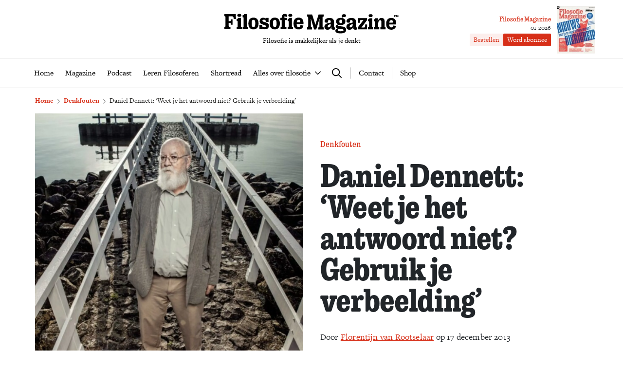

--- FILE ---
content_type: text/html; charset=UTF-8
request_url: https://www.filosofie.nl/weet-je-het-antwoord-niet-gebruik-je-verbeelding/
body_size: 35210
content:
<!DOCTYPE html>
<html lang="nl">
<head>
  <title>Daniel Dennett: &#039;Weet je het antwoord niet? Gebruik je verbeelding&#039; - Filosofie Magazine</title>
  <meta name="viewport" content="width=device-width, initial-scale=1">
  <meta http-equiv="X-UA-Compatible" content="IE=edge">
  <meta charset="UTF-8">

    

<link rel="icon" type="image/png" href="https://www.filosofie.nl/assets/novio/img/favicon/favicon-96x96.png" sizes="96x96" />
<link rel="icon" type="image/svg+xml" href="https://www.filosofie.nl/assets/novio/img/favicon/favicon.svg" />
<link rel="shortcut icon" href="https://www.filosofie.nl/assets/novio/img/favicon/favicon.ico" />
<link rel="apple-touch-icon" sizes="180x180" href="https://www.filosofie.nl/assets/novio/img/favicon/apple-touch-icon.png" />
<meta name="apple-mobile-web-app-title" content="Filosofie" />
<link rel="manifest" href="https://www.filosofie.nl/assets/novio/img/favicon/site.webmanifest" />
    <script type="text/javascript">(function(){(function(e,r){var t=document.createElement("link");t.rel="preconnect";t.as="script";var n=document.createElement("link");n.rel="dns-prefetch";n.as="script";var i=document.createElement("script");i.id="spcloader";i.type="text/javascript";i["async"]=true;i.charset="utf-8";var o="https://sdk.privacy-center.org/"+e+"/loader.js?target_type=notice&target="+r;if(window.didomiConfig&&window.didomiConfig.user){var a=window.didomiConfig.user;var c=a.country;var d=a.region;if(c){o=o+"&country="+c;if(d){o=o+"&region="+d}}}t.href="https://sdk.privacy-center.org/";n.href="https://sdk.privacy-center.org/";i.src=o;var s=document.getElementsByTagName("script")[0];s.parentNode.insertBefore(t,s);s.parentNode.insertBefore(n,s);s.parentNode.insertBefore(i,s)})("bf144102-85db-4efa-85c4-adc678881a11","HKrUNz69")})();</script>

  <meta name='robots' content='index, follow, max-image-preview:large, max-snippet:-1, max-video-preview:-1' />

	<!-- This site is optimized with the Yoast SEO Premium plugin v25.4 (Yoast SEO v25.4) - https://yoast.com/wordpress/plugins/seo/ -->
	<meta name="description" content="De Amerikaanse filosoof Daniel Dennett wil zijn lezers losweken van eenvoudige en voor de hand liggende gedachten." />
	<link rel="canonical" href="https://www.filosofie.nl/weet-je-het-antwoord-niet-gebruik-je-verbeelding/" />
	<meta property="og:locale" content="nl_NL" />
	<meta property="og:type" content="article" />
	<meta property="og:title" content="Daniel Dennett: &#039;Weet je het antwoord niet? Gebruik je verbeelding&#039;" />
	<meta property="og:description" content="De Amerikaanse filosoof Daniel Dennett wil zijn lezers losweken van eenvoudige en voor de hand liggende gedachten." />
	<meta property="og:url" content="https://www.filosofie.nl/weet-je-het-antwoord-niet-gebruik-je-verbeelding/" />
	<meta property="og:site_name" content="Filosofie Magazine" />
	<meta property="article:publisher" content="https://www.facebook.com/FilosofieMagazine/" />
	<meta property="article:published_time" content="2013-12-17T12:05:40+00:00" />
	<meta property="article:modified_time" content="2025-04-09T08:52:33+00:00" />
	<meta property="og:image" content="https://www.filosofie.nl/app/uploads/2013/12/Daniel-Dennett-Martin-Dijkstra-scaled.jpg" />
	<meta property="og:image:width" content="934" />
	<meta property="og:image:height" content="1400" />
	<meta property="og:image:type" content="image/jpeg" />
	<meta name="author" content="Florentijn van Rootselaar" />
	<meta name="twitter:card" content="summary_large_image" />
	<meta name="twitter:creator" content="@filomag" />
	<meta name="twitter:site" content="@filomag" />
	<script type="application/ld+json" class="yoast-schema-graph">{"@context":"https://schema.org","@graph":[{"@type":"Article","@id":"https://www.filosofie.nl/weet-je-het-antwoord-niet-gebruik-je-verbeelding/#article","isPartOf":{"@id":"https://www.filosofie.nl/weet-je-het-antwoord-niet-gebruik-je-verbeelding/"},"author":{"name":"Florentijn van Rootselaar","@id":"https://www.filosofie.nl/#/schema/person/florentijn-van-rootselaar"},"headline":"Daniel Dennett: &#8216;Weet je het antwoord niet? Gebruik je verbeelding&#8217;","datePublished":"2013-12-17T12:05:40+00:00","dateModified":"2025-04-09T08:52:33+00:00","mainEntityOfPage":{"@id":"https://www.filosofie.nl/weet-je-het-antwoord-niet-gebruik-je-verbeelding/"},"wordCount":1993,"commentCount":0,"publisher":{"@id":"https://www.filosofie.nl/#organization"},"image":{"@id":"https://www.filosofie.nl/weet-je-het-antwoord-niet-gebruik-je-verbeelding/#primaryimage"},"thumbnailUrl":"https://www.filosofie.nl/app/uploads/2013/12/Daniel-Dennett-Martin-Dijkstra-scaled.jpg","inLanguage":"nl","isAccessibleForFree":"False","hasPart":{"@type":"WebPageElement","isAccessibleForFree":"False","cssSelector":".wpfe_paywalled"},"copyrightYear":"2013","copyrightHolder":{"@id":"https://www.filosofie.nl/#organization"}},{"@type":"WebPage","@id":"https://www.filosofie.nl/weet-je-het-antwoord-niet-gebruik-je-verbeelding/","url":"https://www.filosofie.nl/weet-je-het-antwoord-niet-gebruik-je-verbeelding/","name":"Daniel Dennett: 'Weet je het antwoord niet? Gebruik je verbeelding' - Filosofie Magazine","isPartOf":{"@id":"https://www.filosofie.nl/#website"},"primaryImageOfPage":{"@id":"https://www.filosofie.nl/weet-je-het-antwoord-niet-gebruik-je-verbeelding/#primaryimage"},"image":{"@id":"https://www.filosofie.nl/weet-je-het-antwoord-niet-gebruik-je-verbeelding/#primaryimage"},"thumbnailUrl":"https://www.filosofie.nl/app/uploads/2013/12/Daniel-Dennett-Martin-Dijkstra-scaled.jpg","datePublished":"2013-12-17T12:05:40+00:00","dateModified":"2025-04-09T08:52:33+00:00","description":"De Amerikaanse filosoof Daniel Dennett wil zijn lezers losweken van eenvoudige en voor de hand liggende gedachten.","breadcrumb":{"@id":"https://www.filosofie.nl/weet-je-het-antwoord-niet-gebruik-je-verbeelding/#breadcrumb"},"inLanguage":"nl","potentialAction":[{"@type":"ReadAction","target":["https://www.filosofie.nl/weet-je-het-antwoord-niet-gebruik-je-verbeelding/"]}],"isAccessibleForFree":"False","hasPart":{"@type":"WebPageElement","isAccessibleForFree":"False","cssSelector":".wpfe_paywalled"}},{"@type":"ImageObject","inLanguage":"nl","@id":"https://www.filosofie.nl/weet-je-het-antwoord-niet-gebruik-je-verbeelding/#primaryimage","url":"https://www.filosofie.nl/app/uploads/2013/12/Daniel-Dennett-Martin-Dijkstra-scaled.jpg","contentUrl":"https://www.filosofie.nl/app/uploads/2013/12/Daniel-Dennett-Martin-Dijkstra-scaled.jpg","width":1200,"height":1800,"caption":"beeld Martin Dijkstra"},{"@type":"BreadcrumbList","@id":"https://www.filosofie.nl/weet-je-het-antwoord-niet-gebruik-je-verbeelding/#breadcrumb","itemListElement":[{"@type":"ListItem","position":1,"name":"Home","item":"https://www.filosofie.nl/"},{"@type":"ListItem","position":2,"name":"Denkfouten","item":"https://www.filosofie.nl/vraagstukken/denkfouten/"},{"@type":"ListItem","position":3,"name":"Daniel Dennett: &#8216;Weet je het antwoord niet? Gebruik je verbeelding&#8217;"}]},{"@type":"WebSite","@id":"https://www.filosofie.nl/#website","url":"https://www.filosofie.nl/","name":"Filosofie Magazine","description":"Filosofie is makkelijker als je denkt","publisher":{"@id":"https://www.filosofie.nl/#organization"},"potentialAction":[{"@type":"SearchAction","target":{"@type":"EntryPoint","urlTemplate":"https://www.filosofie.nl/?s={search_term_string}"},"query-input":{"@type":"PropertyValueSpecification","valueRequired":true,"valueName":"search_term_string"}}],"inLanguage":"nl"},{"@type":"Organization","@id":"https://www.filosofie.nl/#organization","name":"Filosofie Magazine","url":"https://www.filosofie.nl/","logo":{"@type":"ImageObject","inLanguage":"nl","@id":"https://www.filosofie.nl/#/schema/logo/image/","url":"https://www.filosofie.nl/app/uploads/2022/05/filosofie-magazine-logo.jpg","contentUrl":"https://www.filosofie.nl/app/uploads/2022/05/filosofie-magazine-logo.jpg","width":819,"height":289,"caption":"Filosofie Magazine"},"image":{"@id":"https://www.filosofie.nl/#/schema/logo/image/"},"sameAs":["https://www.facebook.com/FilosofieMagazine/","https://x.com/filomag","https://www.instagram.com/filosofiemagazine/","https://www.linkedin.com/company/filosofie-magazine","https://www.youtube.com/channel/UCbFO-sZF0UpyS7qcPriqtjw","https://nl.wikipedia.org/wiki/Filosofie_Magazine"]},{"@type":"Person","@id":"https://www.filosofie.nl/#/schema/person/florentijn-van-rootselaar","name":"Florentijn van Rootselaar","sameAs":["https://www.filosofie.nl/wp"],"url":"https://www.filosofie.nl/auteurs/florentijn-van-rootselaar/"}]}</script>
	<!-- / Yoast SEO Premium plugin. -->


<link rel='dns-prefetch' href='//a.omappapi.com' />
<link rel='dns-prefetch' href='//use.typekit.net' />
<link rel='stylesheet' id='wp-block-library-css' href='https://www.filosofie.nl/wp/wp-includes/css/dist/block-library/style.min.css?ver=6.6.2' type='text/css' media='all' />
<style id='wp-block-library-theme-inline-css' type='text/css'>
.wp-block-audio :where(figcaption){color:#555;font-size:13px;text-align:center}.is-dark-theme .wp-block-audio :where(figcaption){color:#ffffffa6}.wp-block-audio{margin:0 0 1em}.wp-block-code{border:1px solid #ccc;border-radius:4px;font-family:Menlo,Consolas,monaco,monospace;padding:.8em 1em}.wp-block-embed :where(figcaption){color:#555;font-size:13px;text-align:center}.is-dark-theme .wp-block-embed :where(figcaption){color:#ffffffa6}.wp-block-embed{margin:0 0 1em}.blocks-gallery-caption{color:#555;font-size:13px;text-align:center}.is-dark-theme .blocks-gallery-caption{color:#ffffffa6}:root :where(.wp-block-image figcaption){color:#555;font-size:13px;text-align:center}.is-dark-theme :root :where(.wp-block-image figcaption){color:#ffffffa6}.wp-block-image{margin:0 0 1em}.wp-block-pullquote{border-bottom:4px solid;border-top:4px solid;color:currentColor;margin-bottom:1.75em}.wp-block-pullquote cite,.wp-block-pullquote footer,.wp-block-pullquote__citation{color:currentColor;font-size:.8125em;font-style:normal;text-transform:uppercase}.wp-block-quote{border-left:.25em solid;margin:0 0 1.75em;padding-left:1em}.wp-block-quote cite,.wp-block-quote footer{color:currentColor;font-size:.8125em;font-style:normal;position:relative}.wp-block-quote.has-text-align-right{border-left:none;border-right:.25em solid;padding-left:0;padding-right:1em}.wp-block-quote.has-text-align-center{border:none;padding-left:0}.wp-block-quote.is-large,.wp-block-quote.is-style-large,.wp-block-quote.is-style-plain{border:none}.wp-block-search .wp-block-search__label{font-weight:700}.wp-block-search__button{border:1px solid #ccc;padding:.375em .625em}:where(.wp-block-group.has-background){padding:1.25em 2.375em}.wp-block-separator.has-css-opacity{opacity:.4}.wp-block-separator{border:none;border-bottom:2px solid;margin-left:auto;margin-right:auto}.wp-block-separator.has-alpha-channel-opacity{opacity:1}.wp-block-separator:not(.is-style-wide):not(.is-style-dots){width:100px}.wp-block-separator.has-background:not(.is-style-dots){border-bottom:none;height:1px}.wp-block-separator.has-background:not(.is-style-wide):not(.is-style-dots){height:2px}.wp-block-table{margin:0 0 1em}.wp-block-table td,.wp-block-table th{word-break:normal}.wp-block-table :where(figcaption){color:#555;font-size:13px;text-align:center}.is-dark-theme .wp-block-table :where(figcaption){color:#ffffffa6}.wp-block-video :where(figcaption){color:#555;font-size:13px;text-align:center}.is-dark-theme .wp-block-video :where(figcaption){color:#ffffffa6}.wp-block-video{margin:0 0 1em}:root :where(.wp-block-template-part.has-background){margin-bottom:0;margin-top:0;padding:1.25em 2.375em}
</style>
<style id='safe-svg-svg-icon-style-inline-css' type='text/css'>
.safe-svg-cover{text-align:center}.safe-svg-cover .safe-svg-inside{display:inline-block;max-width:100%}.safe-svg-cover svg{height:100%;max-height:100%;max-width:100%;width:100%}

</style>
<style id='global-styles-inline-css' type='text/css'>
:root{--wp--preset--aspect-ratio--square: 1;--wp--preset--aspect-ratio--4-3: 4/3;--wp--preset--aspect-ratio--3-4: 3/4;--wp--preset--aspect-ratio--3-2: 3/2;--wp--preset--aspect-ratio--2-3: 2/3;--wp--preset--aspect-ratio--16-9: 16/9;--wp--preset--aspect-ratio--9-16: 9/16;--wp--preset--color--black: #000000;--wp--preset--color--cyan-bluish-gray: #abb8c3;--wp--preset--color--white: #ffffff;--wp--preset--color--pale-pink: #f78da7;--wp--preset--color--vivid-red: #cf2e2e;--wp--preset--color--luminous-vivid-orange: #ff6900;--wp--preset--color--luminous-vivid-amber: #fcb900;--wp--preset--color--light-green-cyan: #7bdcb5;--wp--preset--color--vivid-green-cyan: #00d084;--wp--preset--color--pale-cyan-blue: #8ed1fc;--wp--preset--color--vivid-cyan-blue: #0693e3;--wp--preset--color--vivid-purple: #9b51e0;--wp--preset--gradient--vivid-cyan-blue-to-vivid-purple: linear-gradient(135deg,rgba(6,147,227,1) 0%,rgb(155,81,224) 100%);--wp--preset--gradient--light-green-cyan-to-vivid-green-cyan: linear-gradient(135deg,rgb(122,220,180) 0%,rgb(0,208,130) 100%);--wp--preset--gradient--luminous-vivid-amber-to-luminous-vivid-orange: linear-gradient(135deg,rgba(252,185,0,1) 0%,rgba(255,105,0,1) 100%);--wp--preset--gradient--luminous-vivid-orange-to-vivid-red: linear-gradient(135deg,rgba(255,105,0,1) 0%,rgb(207,46,46) 100%);--wp--preset--gradient--very-light-gray-to-cyan-bluish-gray: linear-gradient(135deg,rgb(238,238,238) 0%,rgb(169,184,195) 100%);--wp--preset--gradient--cool-to-warm-spectrum: linear-gradient(135deg,rgb(74,234,220) 0%,rgb(151,120,209) 20%,rgb(207,42,186) 40%,rgb(238,44,130) 60%,rgb(251,105,98) 80%,rgb(254,248,76) 100%);--wp--preset--gradient--blush-light-purple: linear-gradient(135deg,rgb(255,206,236) 0%,rgb(152,150,240) 100%);--wp--preset--gradient--blush-bordeaux: linear-gradient(135deg,rgb(254,205,165) 0%,rgb(254,45,45) 50%,rgb(107,0,62) 100%);--wp--preset--gradient--luminous-dusk: linear-gradient(135deg,rgb(255,203,112) 0%,rgb(199,81,192) 50%,rgb(65,88,208) 100%);--wp--preset--gradient--pale-ocean: linear-gradient(135deg,rgb(255,245,203) 0%,rgb(182,227,212) 50%,rgb(51,167,181) 100%);--wp--preset--gradient--electric-grass: linear-gradient(135deg,rgb(202,248,128) 0%,rgb(113,206,126) 100%);--wp--preset--gradient--midnight: linear-gradient(135deg,rgb(2,3,129) 0%,rgb(40,116,252) 100%);--wp--preset--font-size--small: 13px;--wp--preset--font-size--medium: 20px;--wp--preset--font-size--large: 36px;--wp--preset--font-size--x-large: 42px;--wp--preset--font-size--normal: 21px;--wp--preset--font-size--intro: 24px;--wp--preset--spacing--20: 0.44rem;--wp--preset--spacing--30: 0.67rem;--wp--preset--spacing--40: 1rem;--wp--preset--spacing--50: 1.5rem;--wp--preset--spacing--60: 2.25rem;--wp--preset--spacing--70: 3.38rem;--wp--preset--spacing--80: 5.06rem;--wp--preset--shadow--natural: 6px 6px 9px rgba(0, 0, 0, 0.2);--wp--preset--shadow--deep: 12px 12px 50px rgba(0, 0, 0, 0.4);--wp--preset--shadow--sharp: 6px 6px 0px rgba(0, 0, 0, 0.2);--wp--preset--shadow--outlined: 6px 6px 0px -3px rgba(255, 255, 255, 1), 6px 6px rgba(0, 0, 0, 1);--wp--preset--shadow--crisp: 6px 6px 0px rgba(0, 0, 0, 1);}p{--wp--preset--font-size--normal: 21px;--wp--preset--font-size--intro: 24px;}:root { --wp--style--global--content-size: 1000px;--wp--style--global--wide-size: 1000px; }:where(body) { margin: 0; }.wp-site-blocks > .alignleft { float: left; margin-right: 2em; }.wp-site-blocks > .alignright { float: right; margin-left: 2em; }.wp-site-blocks > .aligncenter { justify-content: center; margin-left: auto; margin-right: auto; }:where(.is-layout-flex){gap: 0.5em;}:where(.is-layout-grid){gap: 0.5em;}.is-layout-flow > .alignleft{float: left;margin-inline-start: 0;margin-inline-end: 2em;}.is-layout-flow > .alignright{float: right;margin-inline-start: 2em;margin-inline-end: 0;}.is-layout-flow > .aligncenter{margin-left: auto !important;margin-right: auto !important;}.is-layout-constrained > .alignleft{float: left;margin-inline-start: 0;margin-inline-end: 2em;}.is-layout-constrained > .alignright{float: right;margin-inline-start: 2em;margin-inline-end: 0;}.is-layout-constrained > .aligncenter{margin-left: auto !important;margin-right: auto !important;}.is-layout-constrained > :where(:not(.alignleft):not(.alignright):not(.alignfull)){max-width: var(--wp--style--global--content-size);margin-left: auto !important;margin-right: auto !important;}.is-layout-constrained > .alignwide{max-width: var(--wp--style--global--wide-size);}body .is-layout-flex{display: flex;}.is-layout-flex{flex-wrap: wrap;align-items: center;}.is-layout-flex > :is(*, div){margin: 0;}body .is-layout-grid{display: grid;}.is-layout-grid > :is(*, div){margin: 0;}body{padding-top: 0px;padding-right: 0px;padding-bottom: 0px;padding-left: 0px;}:root :where(.wp-element-button, .wp-block-button__link){background-color: #32373c;border-width: 0;color: #fff;font-family: inherit;font-size: inherit;line-height: inherit;padding: calc(0.667em + 2px) calc(1.333em + 2px);text-decoration: none;}.has-black-color{color: var(--wp--preset--color--black) !important;}.has-cyan-bluish-gray-color{color: var(--wp--preset--color--cyan-bluish-gray) !important;}.has-white-color{color: var(--wp--preset--color--white) !important;}.has-pale-pink-color{color: var(--wp--preset--color--pale-pink) !important;}.has-vivid-red-color{color: var(--wp--preset--color--vivid-red) !important;}.has-luminous-vivid-orange-color{color: var(--wp--preset--color--luminous-vivid-orange) !important;}.has-luminous-vivid-amber-color{color: var(--wp--preset--color--luminous-vivid-amber) !important;}.has-light-green-cyan-color{color: var(--wp--preset--color--light-green-cyan) !important;}.has-vivid-green-cyan-color{color: var(--wp--preset--color--vivid-green-cyan) !important;}.has-pale-cyan-blue-color{color: var(--wp--preset--color--pale-cyan-blue) !important;}.has-vivid-cyan-blue-color{color: var(--wp--preset--color--vivid-cyan-blue) !important;}.has-vivid-purple-color{color: var(--wp--preset--color--vivid-purple) !important;}.has-black-background-color{background-color: var(--wp--preset--color--black) !important;}.has-cyan-bluish-gray-background-color{background-color: var(--wp--preset--color--cyan-bluish-gray) !important;}.has-white-background-color{background-color: var(--wp--preset--color--white) !important;}.has-pale-pink-background-color{background-color: var(--wp--preset--color--pale-pink) !important;}.has-vivid-red-background-color{background-color: var(--wp--preset--color--vivid-red) !important;}.has-luminous-vivid-orange-background-color{background-color: var(--wp--preset--color--luminous-vivid-orange) !important;}.has-luminous-vivid-amber-background-color{background-color: var(--wp--preset--color--luminous-vivid-amber) !important;}.has-light-green-cyan-background-color{background-color: var(--wp--preset--color--light-green-cyan) !important;}.has-vivid-green-cyan-background-color{background-color: var(--wp--preset--color--vivid-green-cyan) !important;}.has-pale-cyan-blue-background-color{background-color: var(--wp--preset--color--pale-cyan-blue) !important;}.has-vivid-cyan-blue-background-color{background-color: var(--wp--preset--color--vivid-cyan-blue) !important;}.has-vivid-purple-background-color{background-color: var(--wp--preset--color--vivid-purple) !important;}.has-black-border-color{border-color: var(--wp--preset--color--black) !important;}.has-cyan-bluish-gray-border-color{border-color: var(--wp--preset--color--cyan-bluish-gray) !important;}.has-white-border-color{border-color: var(--wp--preset--color--white) !important;}.has-pale-pink-border-color{border-color: var(--wp--preset--color--pale-pink) !important;}.has-vivid-red-border-color{border-color: var(--wp--preset--color--vivid-red) !important;}.has-luminous-vivid-orange-border-color{border-color: var(--wp--preset--color--luminous-vivid-orange) !important;}.has-luminous-vivid-amber-border-color{border-color: var(--wp--preset--color--luminous-vivid-amber) !important;}.has-light-green-cyan-border-color{border-color: var(--wp--preset--color--light-green-cyan) !important;}.has-vivid-green-cyan-border-color{border-color: var(--wp--preset--color--vivid-green-cyan) !important;}.has-pale-cyan-blue-border-color{border-color: var(--wp--preset--color--pale-cyan-blue) !important;}.has-vivid-cyan-blue-border-color{border-color: var(--wp--preset--color--vivid-cyan-blue) !important;}.has-vivid-purple-border-color{border-color: var(--wp--preset--color--vivid-purple) !important;}.has-vivid-cyan-blue-to-vivid-purple-gradient-background{background: var(--wp--preset--gradient--vivid-cyan-blue-to-vivid-purple) !important;}.has-light-green-cyan-to-vivid-green-cyan-gradient-background{background: var(--wp--preset--gradient--light-green-cyan-to-vivid-green-cyan) !important;}.has-luminous-vivid-amber-to-luminous-vivid-orange-gradient-background{background: var(--wp--preset--gradient--luminous-vivid-amber-to-luminous-vivid-orange) !important;}.has-luminous-vivid-orange-to-vivid-red-gradient-background{background: var(--wp--preset--gradient--luminous-vivid-orange-to-vivid-red) !important;}.has-very-light-gray-to-cyan-bluish-gray-gradient-background{background: var(--wp--preset--gradient--very-light-gray-to-cyan-bluish-gray) !important;}.has-cool-to-warm-spectrum-gradient-background{background: var(--wp--preset--gradient--cool-to-warm-spectrum) !important;}.has-blush-light-purple-gradient-background{background: var(--wp--preset--gradient--blush-light-purple) !important;}.has-blush-bordeaux-gradient-background{background: var(--wp--preset--gradient--blush-bordeaux) !important;}.has-luminous-dusk-gradient-background{background: var(--wp--preset--gradient--luminous-dusk) !important;}.has-pale-ocean-gradient-background{background: var(--wp--preset--gradient--pale-ocean) !important;}.has-electric-grass-gradient-background{background: var(--wp--preset--gradient--electric-grass) !important;}.has-midnight-gradient-background{background: var(--wp--preset--gradient--midnight) !important;}.has-small-font-size{font-size: var(--wp--preset--font-size--small) !important;}.has-medium-font-size{font-size: var(--wp--preset--font-size--medium) !important;}.has-large-font-size{font-size: var(--wp--preset--font-size--large) !important;}.has-x-large-font-size{font-size: var(--wp--preset--font-size--x-large) !important;}.has-normal-font-size{font-size: var(--wp--preset--font-size--normal) !important;}.has-intro-font-size{font-size: var(--wp--preset--font-size--intro) !important;}p.has-normal-font-size{font-size: var(--wp--preset--font-size--normal) !important;}p.has-intro-font-size{font-size: var(--wp--preset--font-size--intro) !important;}
:where(.wp-block-post-template.is-layout-flex){gap: 1.25em;}:where(.wp-block-post-template.is-layout-grid){gap: 1.25em;}
:where(.wp-block-columns.is-layout-flex){gap: 2em;}:where(.wp-block-columns.is-layout-grid){gap: 2em;}
:root :where(.wp-block-pullquote){font-size: 1.5em;line-height: 1.6;}
</style>
<link rel='stylesheet' id='wpfe-authentication-css' href='https://www.filosofie.nl/app/plugins/wp-fnl-ecommerce/assets/css/authentication.css?ver=7.0.2' type='text/css' media='all' />
<link rel='stylesheet' id='theme-css' href='https://www.filosofie.nl/assets/novio/css/styles.min.css?ver=mk2h7gh0' type='text/css' media='all' />
<link rel='stylesheet' id='fa-css' href='https://www.filosofie.nl/assets/novio/css/styles-fa.min.css?ver=mk2h7gh0' type='text/css' media='all' />
<link rel='stylesheet' id='adobe-fonts-css' href='https://use.typekit.net/mjh4iny.css?ver=mk2h7gh0' type='text/css' media='all' />
<script type="text/javascript" src="https://www.filosofie.nl/assets/novio/js/jquery.min.js?ver=mk2h7gh0" id="jquery-js"></script>
<script type="text/javascript" src="https://www.filosofie.nl/app/plugins/wp-fnl-ecommerce/assets/js/wpfe-paywall.js?ver=7.0.2" id="wpfe-paywall-js-js"></script>
<script type="text/javascript" id="wpfe-paywall-js-js-after">
/* <![CDATA[ */
var wpfePaywalledClassSelector = ".wpfe_paywalled";
/* ]]> */
</script>
<script type="text/javascript" src="https://www.filosofie.nl/assets/novio/js/jquery.dfp.min.js?ver=mk2h7gh0" id="dfp-ads-js"></script>
<link rel="https://api.w.org/" href="https://www.filosofie.nl/wp-json/" /><link rel="alternate" title="JSON" type="application/json" href="https://www.filosofie.nl/wp-json/wp/v2/posts/3946" /><link rel='shortlink' href='https://www.filosofie.nl/?p=3946' />
<link rel="alternate" title="oEmbed (JSON)" type="application/json+oembed" href="https://www.filosofie.nl/wp-json/oembed/1.0/embed?url=https%3A%2F%2Fwww.filosofie.nl%2Fweet-je-het-antwoord-niet-gebruik-je-verbeelding%2F" />
<link rel="alternate" title="oEmbed (XML)" type="text/xml+oembed" href="https://www.filosofie.nl/wp-json/oembed/1.0/embed?url=https%3A%2F%2Fwww.filosofie.nl%2Fweet-je-het-antwoord-niet-gebruik-je-verbeelding%2F&#038;format=xml" />
<link rel="alternate" type="application/rss+xml" title="RSS" href="https://www.filosofie.nl/feed/" /><link rel="icon" href="https://www.filosofie.nl/app/uploads/2025/03/Logo-Filosofie-Magazine-Monogram-512px-150x150.jpg" sizes="32x32" />
<link rel="icon" href="https://www.filosofie.nl/app/uploads/2025/03/Logo-Filosofie-Magazine-Monogram-512px-300x300.jpg" sizes="192x192" />
<link rel="apple-touch-icon" href="https://www.filosofie.nl/app/uploads/2025/03/Logo-Filosofie-Magazine-Monogram-512px-300x300.jpg" />
<meta name="msapplication-TileImage" content="https://www.filosofie.nl/app/uploads/2025/03/Logo-Filosofie-Magazine-Monogram-512px-300x300.jpg" />
<link rel="preconnect" crossorigin href="https://www.googletagmanager.com">
  <link rel="preconnect" crossorigin href="https://www.google-analytics.com">

  <link rel="preload" href="/assets/novio/fonts/apercu/apercu-bold.woff" as="font" type="font/woff2" crossorigin><script>
        window.dataLayer = window.dataLayer || [];
        
        const projectDataLayerConfig = [{"event":"config","config_params":{"platform_environment":"production"},"user_params":{"user_login_status":"Guest","user_id":undefined,"user_abo_detail":undefined},"event_params":{"event_type":"config"}}];
        projectDataLayerConfig.forEach(function (layer) {
          window.dataLayer.push(layer);
        });
      </script>
      <script>
        dataLayer.push({
          'user_type': 'Anoniem',
          'event': 'login'
        });
    </script>
    <script>(function(w,d,s,l,i){w[l]=w[l]||[];w[l].push({'gtm.start':new Date().getTime(),event:'gtm.js'});var f=d.getElementsByTagName(s)[0],j=d.createElement(s),dl=l!='dataLayer'?'&l='+l:'';j.async=true;j.src='https://www.googletagmanager.com/gtm.js?id='+i+dl;f.parentNode.insertBefore(j,f);})(window,document,'script','dataLayer','GTM-TRLMCKW');</script><script type="text/javascript">const dfpID = '12463988';</script>
    </head>
<body class="post-template-default single single-post postid-3946 single-format-standard wp-embed-responsive  ">
  <noscript><iframe src="https://www.googletagmanager.com/ns.html?id=GTM-TRLMCKW" height="0" width="0" style="display:none;visibility:hidden"></iframe></noscript>
  <script>
    const projectDataLayer = [{"page_params":null,"event_params":null},{"event":"page_view","page_params":{"page_type":"Artikelpagina regulier"},"event_params":{"event_type":"page_view","content_id":3946,"content_name":"Daniel Dennett: 'Weet je het antwoord niet? Gebruik je verbeelding'","content_group":"post","content_author":"Florentijn van Rootselaar","content_modified_date":"2025-04-09 10:52:33","content_publish_date":"2013-12-17 13:05:40","content_paywall":true}},{"event_params":null},{"event":"view_content","page_params":[],"event_params":{"event_type":"content","content_id":3946,"content_name":"Daniel Dennett: 'Weet je het antwoord niet? Gebruik je verbeelding'","content_group":"post","content_author":"Florentijn van Rootselaar","content_modified_date":"2025-04-09 10:52:33","content_publish_date":"2013-12-17 13:05:40","content_paywall":true}},{"event_params":null},{"event":"block_view_paywall","page_params":[],"event_params":{"event_type":"content","content_id":3946,"content_name":"Daniel Dennett: 'Weet je het antwoord niet? Gebruik je verbeelding'","content_group":"post","content_author":"Florentijn van Rootselaar","content_modified_date":"2025-04-09 10:52:33","content_publish_date":"2013-12-17 13:05:40","content_paywall":true}}];
    projectDataLayer.forEach(function (layer) {
      window.dataLayer.push(layer);
    });
  </script>
<nav><a class="c-skiplink" href="#main">Naar hoofdinhoud springen</a><a class="c-skiplink" href="#footer">Naar footer springen</a></nav><div class="s-wrapper "><header class="s-header js-header has-open-search"><div class="s-container-wide"><div class="s-header__container"><a href="/" title="Filosofie Magazine" class="s-header__logo"><div class="s-header__logo-mobile"><img src="https://www.filosofie.nl/assets/novio/img/logo-mobile.svg" alt="Logo" /></div><div class="s-header__logo-desktop"><img src="https://www.filosofie.nl/assets/novio/img/logo.svg" alt="Logo" /></div><p class="s-header__logo-description">Filosofie is makkelijker als je denkt</p></a><div class="s-header__right"><a href="https://shop.filosofie.nl/actie-abonnementen"
                       id=""
                       class="c-button c-button__header">Word abonnee</a><div class="c-menu__item c-menu-login__main-item js-menu-item js-has-submenu js-is-login-menu "><a href="https://www.filosofie.nl/account/login/?redirect_url=https%3A%2F%2Fwww.filosofie.nl%2Fweet-je-het-antwoord-niet-gebruik-je-verbeelding%2F" class="c-menu-login__link js-submenu-open"><div class="c-login-button c-login-button--mobile"><div class="c-login-button__icons"><div class="c-login-button__icons-inner"><svg xmlns="http://www.w3.org/2000/svg" viewBox="0 0 448 512"><path d="M304 128a80 80 0 1 0 -160 0 80 80 0 1 0 160 0zM96 128a128 128 0 1 1 256 0A128 128 0 1 1 96 128zM49.3 464l349.5 0c-8.9-63.3-63.3-112-129-112l-91.4 0c-65.7 0-120.1 48.7-129 112zM0 482.3C0 383.8 79.8 304 178.3 304l91.4 0C368.2 304 448 383.8 448 482.3c0 16.4-13.3 29.7-29.7 29.7L29.7 512C13.3 512 0 498.7 0 482.3z" fill="currentColor" /></svg><svg xmlns="http://www.w3.org/2000/svg" viewBox="0 0 384 512"><path d="M342.6 150.6c12.5-12.5 12.5-32.8 0-45.3s-32.8-12.5-45.3 0L192 210.7 86.6 105.4c-12.5-12.5-32.8-12.5-45.3 0s-12.5 32.8 0 45.3L146.7 256 41.4 361.4c-12.5 12.5-12.5 32.8 0 45.3s32.8 12.5 45.3 0L192 301.3 297.4 406.6c12.5 12.5 32.8 12.5 45.3 0s12.5-32.8 0-45.3L237.3 256 342.6 150.6z" fill="currentColor" /></svg></div></div><span class="c-login-button__label">Account</span></div><div class="c-login-button c-login-button--desktop"><span class="c-login-button__label">
          Inloggen
      </span></div></a></div><button class="c-hamburger-button js-menu-toggle"><div class="c-hamburger"><span></span><span></span></div><span class="c-hamburger-label c-hamburger-label--open">Menu</span><span class="c-hamburger-label c-hamburger-label--close">Sluit</span></button></div><div class="s-header__abbo"><div class="c-latest-magazine-header"><div class="c-latest-magazine-header__text"><span class="c-latest-magazine-header__title">Filosofie Magazine</span><span class="c-latest-magazine-header__magazine-name">01-2026</span><div class="c-latest-magazine-header__buttons"><a href="https://shop.filosofie.nl/filosofie-magazine-nieuwste-editie"
                   class="c-button c-button--small c-button--light">Bestellen</a><a href="https://shop.filosofie.nl/actie-abonnementen"
                   class="c-button c-button--small">Word abonnee</a></div></div><a href="https://shop.filosofie.nl/filosofie-magazine-nieuwste-editie"><div class="c-latest-magazine-header__image"><picture><source type="image/webp"
                            srcset="
                                                                                                                                                                                                                                                                                                                                                                                                                                                                                    https://www.filosofie.nl/app/uploads/2025/12/cover-FM1-194x239-79x97-c-default.webp 79w, 
                                    https://www.filosofie.nl/app/uploads/2025/12/cover-FM1-194x239-158x194-c-default.webp 158w
                                                                                                                "
                            sizes="
                                                                                                    100vw"
                    ><source 
                            srcset="
                                                                                                                                                                                                                                                                                                                                                                                                                                                                                    https://www.filosofie.nl/app/uploads/2025/12/cover-FM1-194x239-79x97-c-default.jpg 79w, 
                                    https://www.filosofie.nl/app/uploads/2025/12/cover-FM1-194x239-158x194-c-default.jpg 158w
                                                                                                                "
                            sizes="
                                                                                                    100vw"
                    ><img src="https://www.filosofie.nl/app/uploads/2025/12/cover-FM1.jpg"
                         alt="Cover van 01-2026"
                           width="79" height="97" /></picture></div></a></div></div></div></div></header><div class="s-menu js-menu"><div class="s-container-wide"><div class="s-menu__wrapper"><div class="s-menu__default"><nav class="c-menu"><div class="c-menu__container"><div class="c-menu__item js-menu-item   menu-item menu-item-type-post_type menu-item-object-page menu-item-home menu-item-16591"><a href="https://www.filosofie.nl/" title="Home" class="c-menu__link " ><span>
                    Home
                  </span></a></div><div class="c-menu__item js-menu-item   menu-item menu-item-type-post_type menu-item-object-page menu-item-16550"><a href="https://www.filosofie.nl/magazines/" title="Magazine" class="c-menu__link " ><span>
                    Magazine
                  </span></a></div><div class="c-menu__item js-menu-item   menu-item menu-item-type-post_type menu-item-object-page menu-item-95629"><a href="https://www.filosofie.nl/podcast/" title="Podcast" class="c-menu__link " ><span>
                    Podcast
                  </span></a></div><div class="c-menu__item js-menu-item   menu-item menu-item-type-custom menu-item-object-custom menu-item-44883"><a href="https://www.filosofie.nl/leren-filosoferen/" title="Leren Filosoferen" class="c-menu__link " ><span>
                    Leren Filosoferen
                  </span></a></div><div class="c-menu__item js-menu-item   menu-item menu-item-type-custom menu-item-object-custom menu-item-44882"><a href="https://www.filosofie.nl/vraagstukken/shortread/" title="Shortread" class="c-menu__link " ><span>
                    Shortread
                  </span></a></div><div class="c-menu__item js-menu-item c-menu__item--has-children js-has-submenu  menu-item menu-item-type-custom menu-item-object-custom menu-item-86632 menu-item-has-children"><a href="#" title="Alles over filosofie" class="c-menu__link " ><span>
                    Alles over filosofie
                  </span><button class="c-menu__submenu-button c-menu__submenu-button--desktop js-submenu-open"><?xml version="1.0" encoding="UTF-8"?><svg width="16px" height="10px" viewBox="0 0 16 10" version="1.1" xmlns="http://www.w3.org/2000/svg" xmlns:xlink="http://www.w3.org/1999/xlink"><title>Path 5</title><g id="Symbols" stroke="none" stroke-width="1" fill="none" fill-rule="evenodd" stroke-linecap="round" stroke-linejoin="round"><g id="header/scroll" transform="translate(-756.000000, -40.000000)" stroke="currentColor" stroke-width="2"><polyline id="Path-5" points="757 41.5 764 48.5 771 41.5"></polyline></g></g></svg></button></a><button class="c-menu__submenu-button c-menu__submenu-button--mobile js-submenu-open"><svg width="24" height="24" viewBox="0 0 24 24" fill="none" xmlns="http://www.w3.org/2000/svg"><path d="M17.6641 11.3359C18.0156 11.7266 18.0156 12.3125 17.6641 12.6641L10.1641 20.1641C9.77344 20.5547 9.1875 20.5547 8.83594 20.1641C8.44531 19.8125 8.44531 19.2266 8.83594 18.875L15.6719 12.0391L8.83594 5.16406C8.44531 4.8125 8.44531 4.22656 8.83594 3.875C9.1875 3.48438 9.77344 3.48438 10.125 3.875L17.6641 11.3359Z" fill="currentColor"/></svg></button><div class="c-menu__submenu js-submenu"><button class="c-menu__submenu-close js-submenu-close"><svg width="24" height="24" viewBox="0 0 24 24" fill="none" xmlns="http://www.w3.org/2000/svg"><path d="M6.33594 11.3359L13.8359 3.875C14.1875 3.48438 14.7734 3.48438 15.1641 3.875C15.5156 4.22656 15.5156 4.8125 15.1641 5.16406L8.28906 12L15.125 18.875C15.5156 19.2266 15.5156 19.8125 15.125 20.1641C14.7734 20.5547 14.1875 20.5547 13.8359 20.1641L6.33594 12.6641C5.94531 12.3125 5.94531 11.7266 6.33594 11.3359Z" fill="currentColor"/></svg><span>Terug</span></button><div class="c-menu__sub-item  menu-item menu-item-type-post_type menu-item-object-page menu-item-16636"><a href="https://www.filosofie.nl/vraagstukken/" title="Vraagstukken"
                                   class="c-menu__link c-menu__link--sub-item" ><span>
                                      Vraagstukken
                                    </span></a></div><div class="c-menu__sub-item  menu-item menu-item-type-post_type_archive menu-item-object-discipline menu-item-16551"><a href="https://www.filosofie.nl/disciplines/" title="Disciplines"
                                   class="c-menu__link c-menu__link--sub-item" ><span>
                                      Disciplines
                                    </span></a></div><div class="c-menu__sub-item  menu-item menu-item-type-custom menu-item-object-custom menu-item-44881"><a href="https://www.filosofie.nl/lexicon/" title="Lexicon"
                                   class="c-menu__link c-menu__link--sub-item" ><span>
                                      Lexicon
                                    </span></a></div><div class="c-menu__sub-item  menu-item menu-item-type-post_type_archive menu-item-object-filosoof menu-item-16552"><a href="https://www.filosofie.nl/filosofen/" title="Filosofen"
                                   class="c-menu__link c-menu__link--sub-item" ><span>
                                      Filosofen
                                    </span></a></div></div></div></div></nav><div class="s-menu__side"><div class="s-menu__search-desktop"></div><div class="s-menu__login"></div><div class="c-menu__item c-menu__item--search"><button class="js-search-open c-search-toggle c-search-toggle--header"><div class="c-menu__link"><svg width="21" height="21" viewBox="0 0 21 21" fill="none" xmlns="http://www.w3.org/2000/svg"><path d="M14.375 8.125C14.375 5.89844 13.1641 3.86719 11.25 2.73438C9.29688 1.60156 6.91406 1.60156 5 2.73438C3.04688 3.86719 1.875 5.89844 1.875 8.125C1.875 10.3906 3.04688 12.4219 5 13.5547C6.91406 14.6875 9.29688 14.6875 11.25 13.5547C13.1641 12.4219 14.375 10.3906 14.375 8.125ZM13.1641 14.5312C11.7578 15.625 10 16.25 8.125 16.25C3.63281 16.25 0 12.6172 0 8.125C0 3.67188 3.63281 0 8.125 0C12.5781 0 16.25 3.67188 16.25 8.125C16.25 10.0391 15.5859 11.7969 14.4922 13.2031L19.7266 18.3984C20.0781 18.7891 20.0781 19.375 19.7266 19.7266C19.3359 20.1172 18.75 20.1172 18.3984 19.7266L13.1641 14.5312Z" fill="currentColor"></path></svg><span>
                  Zoeken
                </span></div></button><div class="s-menu__search"><div class="c-search-form  c-search-form--small"><form class="c-search-form__form" method="get" action="https://www.filosofie.nl" autocomplete="off"><div class="c-search-form__form-container"><div class="c-search-form__icon"><svg width="21" height="21" viewBox="0 0 21 21" fill="none" xmlns="http://www.w3.org/2000/svg"><path d="M14.375 8.125C14.375 5.89844 13.1641 3.86719 11.25 2.73438C9.29688 1.60156 6.91406 1.60156 5 2.73438C3.04688 3.86719 1.875 5.89844 1.875 8.125C1.875 10.3906 3.04688 12.4219 5 13.5547C6.91406 14.6875 9.29688 14.6875 11.25 13.5547C13.1641 12.4219 14.375 10.3906 14.375 8.125ZM13.1641 14.5312C11.7578 15.625 10 16.25 8.125 16.25C3.63281 16.25 0 12.6172 0 8.125C0 3.67188 3.63281 0 8.125 0C12.5781 0 16.25 3.67188 16.25 8.125C16.25 10.0391 15.5859 11.7969 14.4922 13.2031L19.7266 18.3984C20.0781 18.7891 20.0781 19.375 19.7266 19.7266C19.3359 20.1172 18.75 20.1172 18.3984 19.7266L13.1641 14.5312Z" fill="currentColor"></path></svg></div><input type="text"
                name="s"
                placeholder="Zoeken"
                value=""
                class="c-search-form__input"/></div><button type="submit" class="c-button c-button--search">
                            Zoek
                    </button></form></div><button class="js-search-close c-search-toggle__close"><svg width="14" height="14" viewBox="0 0 14 14" fill="none" xmlns="http://www.w3.org/2000/svg"><path d="M12.9766 2.35156L8.28906 7.03906L12.9375 11.6875C13.3281 12.0391 13.3281 12.625 12.9375 12.9766C12.5859 13.3672 12 13.3672 11.6484 12.9766L6.96094 8.32812L2.3125 12.9766C1.96094 13.3672 1.375 13.3672 1.02344 12.9766C0.632812 12.625 0.632812 12.0391 1.02344 11.6484L5.67188 7L1.02344 2.35156C0.632812 2 0.632812 1.41406 1.02344 1.02344C1.375 0.671875 1.96094 0.671875 2.35156 1.02344L7 5.71094L11.6484 1.0625C12 0.671875 12.5859 0.671875 12.9766 1.0625C13.3281 1.41406 13.3281 2 12.9766 2.35156Z" fill="currentColor"></path></svg></button></div></div><nav class="c-menu-main-side"><div class="c-menu-main-side__item c-menu-main-side__item--search"><a href="/?s=" class="c-menu-main-side__link"><svg width="21" height="21" viewBox="0 0 21 21" fill="none" xmlns="http://www.w3.org/2000/svg"><path d="M14.375 8.125C14.375 5.89844 13.1641 3.86719 11.25 2.73438C9.29688 1.60156 6.91406 1.60156 5 2.73438C3.04688 3.86719 1.875 5.89844 1.875 8.125C1.875 10.3906 3.04688 12.4219 5 13.5547C6.91406 14.6875 9.29688 14.6875 11.25 13.5547C13.1641 12.4219 14.375 10.3906 14.375 8.125ZM13.1641 14.5312C11.7578 15.625 10 16.25 8.125 16.25C3.63281 16.25 0 12.6172 0 8.125C0 3.67188 3.63281 0 8.125 0C12.5781 0 16.25 3.67188 16.25 8.125C16.25 10.0391 15.5859 11.7969 14.4922 13.2031L19.7266 18.3984C20.0781 18.7891 20.0781 19.375 19.7266 19.7266C19.3359 20.1172 18.75 20.1172 18.3984 19.7266L13.1641 14.5312Z" fill="currentColor"></path></svg><span class="sr-only">
                Zoeken
              </span></a></div><div class="c-menu-main-side__item c-menu-main-side__item--login"><div class="c-menu__item c-menu-login__main-item js-menu-item js-has-submenu js-is-login-menu "><a href="https://www.filosofie.nl/account/login/?redirect_url=https%3A%2F%2Fwww.filosofie.nl%2Fweet-je-het-antwoord-niet-gebruik-je-verbeelding%2F" class="c-menu-login__link js-submenu-open"><div class="c-login-button c-login-button--mobile"><div class="c-login-button__icons"><div class="c-login-button__icons-inner"><svg xmlns="http://www.w3.org/2000/svg" viewBox="0 0 448 512"><path d="M304 128a80 80 0 1 0 -160 0 80 80 0 1 0 160 0zM96 128a128 128 0 1 1 256 0A128 128 0 1 1 96 128zM49.3 464l349.5 0c-8.9-63.3-63.3-112-129-112l-91.4 0c-65.7 0-120.1 48.7-129 112zM0 482.3C0 383.8 79.8 304 178.3 304l91.4 0C368.2 304 448 383.8 448 482.3c0 16.4-13.3 29.7-29.7 29.7L29.7 512C13.3 512 0 498.7 0 482.3z" fill="currentColor" /></svg><svg xmlns="http://www.w3.org/2000/svg" viewBox="0 0 384 512"><path d="M342.6 150.6c12.5-12.5 12.5-32.8 0-45.3s-32.8-12.5-45.3 0L192 210.7 86.6 105.4c-12.5-12.5-32.8-12.5-45.3 0s-12.5 32.8 0 45.3L146.7 256 41.4 361.4c-12.5 12.5-12.5 32.8 0 45.3s32.8 12.5 45.3 0L192 301.3 297.4 406.6c12.5 12.5 32.8 12.5 45.3 0s12.5-32.8 0-45.3L237.3 256 342.6 150.6z" fill="currentColor" /></svg></div></div><span class="c-login-button__label">Account</span></div><div class="c-login-button c-login-button--desktop"><span class="c-login-button__label">
          Inloggen
      </span></div></a></div></div><div class="c-menu-main-side__item  menu-item menu-item-type-post_type menu-item-object-page menu-item-46 "><a href="https://www.filosofie.nl/contact/" title="Contact" class="c-menu-main-side__link" >
                  Contact

                                  </a></div><div class="c-menu-main-side__item  menu-item menu-item-type-custom menu-item-object-custom menu-item-21563 "><a href="https://www.magazineshop.nl/collections/filosofie-magazine" title="Shop" class="c-menu-main-side__link" target="_blank" rel="noopener noreferrer">
                  Shop

                                  </a></div></nav></div><div class="s-menu__footer"></div></div><div class="s-menu__stuck"><a href="/" title="Filosofie Magazine" class="s-menu__logo"><img src="https://www.filosofie.nl/assets/novio/img/logo.svg" alt="Logo" class="s-header__logo" /></a><div class="s-menu__middle"><nav class="c-menu"><div class="c-menu__container"><div class="c-menu__item js-menu-item   menu-item menu-item-type-post_type menu-item-object-page menu-item-home menu-item-16591"><a href="https://www.filosofie.nl/" title="Home" class="c-menu__link " ><span>
                    Home
                  </span></a></div><div class="c-menu__item js-menu-item   menu-item menu-item-type-post_type menu-item-object-page menu-item-16550"><a href="https://www.filosofie.nl/magazines/" title="Magazine" class="c-menu__link " ><span>
                    Magazine
                  </span></a></div><div class="c-menu__item js-menu-item   menu-item menu-item-type-post_type menu-item-object-page menu-item-95629"><a href="https://www.filosofie.nl/podcast/" title="Podcast" class="c-menu__link " ><span>
                    Podcast
                  </span></a></div><div class="c-menu__item js-menu-item   menu-item menu-item-type-custom menu-item-object-custom menu-item-44883"><a href="https://www.filosofie.nl/leren-filosoferen/" title="Leren Filosoferen" class="c-menu__link " ><span>
                    Leren Filosoferen
                  </span></a></div><div class="c-menu__item js-menu-item   menu-item menu-item-type-custom menu-item-object-custom menu-item-44882"><a href="https://www.filosofie.nl/vraagstukken/shortread/" title="Shortread" class="c-menu__link " ><span>
                    Shortread
                  </span></a></div><div class="c-menu__item js-menu-item c-menu__item--has-children js-has-submenu  menu-item menu-item-type-custom menu-item-object-custom menu-item-86632 menu-item-has-children"><a href="#" title="Alles over filosofie" class="c-menu__link " ><span>
                    Alles over filosofie
                  </span><button class="c-menu__submenu-button c-menu__submenu-button--desktop js-submenu-open"><?xml version="1.0" encoding="UTF-8"?><svg width="16px" height="10px" viewBox="0 0 16 10" version="1.1" xmlns="http://www.w3.org/2000/svg" xmlns:xlink="http://www.w3.org/1999/xlink"><title>Path 5</title><g id="Symbols" stroke="none" stroke-width="1" fill="none" fill-rule="evenodd" stroke-linecap="round" stroke-linejoin="round"><g id="header/scroll" transform="translate(-756.000000, -40.000000)" stroke="currentColor" stroke-width="2"><polyline id="Path-5" points="757 41.5 764 48.5 771 41.5"></polyline></g></g></svg></button></a><button class="c-menu__submenu-button c-menu__submenu-button--mobile js-submenu-open"><svg width="24" height="24" viewBox="0 0 24 24" fill="none" xmlns="http://www.w3.org/2000/svg"><path d="M17.6641 11.3359C18.0156 11.7266 18.0156 12.3125 17.6641 12.6641L10.1641 20.1641C9.77344 20.5547 9.1875 20.5547 8.83594 20.1641C8.44531 19.8125 8.44531 19.2266 8.83594 18.875L15.6719 12.0391L8.83594 5.16406C8.44531 4.8125 8.44531 4.22656 8.83594 3.875C9.1875 3.48438 9.77344 3.48438 10.125 3.875L17.6641 11.3359Z" fill="currentColor"/></svg></button><div class="c-menu__submenu js-submenu"><button class="c-menu__submenu-close js-submenu-close"><svg width="24" height="24" viewBox="0 0 24 24" fill="none" xmlns="http://www.w3.org/2000/svg"><path d="M6.33594 11.3359L13.8359 3.875C14.1875 3.48438 14.7734 3.48438 15.1641 3.875C15.5156 4.22656 15.5156 4.8125 15.1641 5.16406L8.28906 12L15.125 18.875C15.5156 19.2266 15.5156 19.8125 15.125 20.1641C14.7734 20.5547 14.1875 20.5547 13.8359 20.1641L6.33594 12.6641C5.94531 12.3125 5.94531 11.7266 6.33594 11.3359Z" fill="currentColor"/></svg><span>Terug</span></button><div class="c-menu__sub-item  menu-item menu-item-type-post_type menu-item-object-page menu-item-16636"><a href="https://www.filosofie.nl/vraagstukken/" title="Vraagstukken"
                                   class="c-menu__link c-menu__link--sub-item" ><span>
                                      Vraagstukken
                                    </span></a></div><div class="c-menu__sub-item  menu-item menu-item-type-post_type_archive menu-item-object-discipline menu-item-16551"><a href="https://www.filosofie.nl/disciplines/" title="Disciplines"
                                   class="c-menu__link c-menu__link--sub-item" ><span>
                                      Disciplines
                                    </span></a></div><div class="c-menu__sub-item  menu-item menu-item-type-custom menu-item-object-custom menu-item-44881"><a href="https://www.filosofie.nl/lexicon/" title="Lexicon"
                                   class="c-menu__link c-menu__link--sub-item" ><span>
                                      Lexicon
                                    </span></a></div><div class="c-menu__sub-item  menu-item menu-item-type-post_type_archive menu-item-object-filosoof menu-item-16552"><a href="https://www.filosofie.nl/filosofen/" title="Filosofen"
                                   class="c-menu__link c-menu__link--sub-item" ><span>
                                      Filosofen
                                    </span></a></div></div></div></div></nav></div><div class="s-menu__search"><button class="js-search-toggle c-search-toggle"><div class="c-search-toggle__open"></div><div class="c-search-toggle__close"></div></button></div></div></div></div></div><nav class="c-quickmenu"><ul><li><a href="https://www.filosofie.nl/magazines/" target="">Magazine</a></li><li><a href="https://www.filosofie.nl/nieuwsbrief/" target="">Nieuwsbrief</a></li><li><a href="https://www.filosofie.nl/podcast/" target="">Podcast</a></li><li><a href="https://www.filosofie.nl/luister/" target="">Luister</a></li></ul></nav><main class="s-main" id="main">        <div class="container">

        
    <div class="c-breadcrumbs">
                                    <a href="https://www.filosofie.nl/" class="c-breadcrumbs__link">Home</a>
                <span class="c-breadcrumbs__divider">
                    <svg width="5" height="10" viewBox="0 0 5 10" fill="none" xmlns="http://www.w3.org/2000/svg">
<path d="M4.56055 5.4043L0.904297 9.4668C0.751953 9.64453 0.498047 9.64453 0.345703 9.49219C0.167969 9.33984 0.167969 9.08594 0.320312 8.93359L3.72266 5.125L0.320312 1.3418C0.167969 1.18945 0.167969 0.935547 0.345703 0.783203C0.498047 0.630859 0.751953 0.630859 0.904297 0.808594L4.56055 4.8457C4.71289 5.02344 4.71289 5.25195 4.56055 5.4043Z" fill="#666666"/>
</svg>

                    </span>

            
                                    <a href="https://www.filosofie.nl/vraagstukken/denkfouten/" class="c-breadcrumbs__link">Denkfouten</a>
                <span class="c-breadcrumbs__divider">
                    <svg width="5" height="10" viewBox="0 0 5 10" fill="none" xmlns="http://www.w3.org/2000/svg">
<path d="M4.56055 5.4043L0.904297 9.4668C0.751953 9.64453 0.498047 9.64453 0.345703 9.49219C0.167969 9.33984 0.167969 9.08594 0.320312 8.93359L3.72266 5.125L0.320312 1.3418C0.167969 1.18945 0.167969 0.935547 0.345703 0.783203C0.498047 0.630859 0.751953 0.630859 0.904297 0.808594L4.56055 4.8457C4.71289 5.02344 4.71289 5.25195 4.56055 5.4043Z" fill="#666666"/>
</svg>

                    </span>

            
                                    <span class="c-breadcrumbs__title">Daniel Dennett: &#8216;Weet je het antwoord niet? Gebruik je verbeelding&#8217;</span>
            
            </div>

        


<div class="c-post-header">
    <div class="c-post-header__text">

        <a href="https://www.filosofie.nl/vraagstukken/denkfouten/" class="c-post-header__category">Denkfouten</a>

        
                                                                    <h1 class="c-post-header__title ">Daniel Dennett: &#8216;Weet je het antwoord niet? Gebruik je verbeelding&#8217;</h1>
        
        <p class="c-post-header__date">
                            Door
                                                                                <a href="https://www.filosofie.nl/auteurs/florentijn-van-rootselaar/">Florentijn van Rootselaar</a> op
                                                            17 december 2013
        </p>


					<div class="c-post-header__meta-footer">
				        
									
<button class="c-button c-button--add-to-readlist c-bookmark-status" data-postid="3946" data-posttype="post" data-url="https://www.filosofie.nl/account/mijn-filosofie/" data-loggedin="">
  <span>
    Bewaar bericht
  </span>
  <svg xmlns="http://www.w3.org/2000/svg" viewBox="0 0 384 512"><path d="M0 48C0 21.5 21.5 0 48 0l0 48 0 393.4 130.1-92.9c8.3-6 19.6-6 27.9 0L336 441.4 336 48 48 48 48 0 336 0c26.5 0 48 21.5 48 48l0 440c0 9-5 17.2-13 21.3s-17.6 3.4-24.9-1.8L192 397.5 37.9 507.5c-7.3 5.2-16.9 5.9-24.9 1.8S0 497 0 488L0 48z"/></svg>
  
  <span class="c-button__tooltip">
    <a href="https://www.filosofie.nl/account/mijn-filosofie/" class="c-button__tooltip-link">Log in</a> om een item op te slaan.
  </span>
</button>
							</div>
		    </div>




    <div class="c-post-header__image">
        <div class="c-post-header__image-container">
                                                            
                                                                    <picture>
                                                                    <source type="image/webp"
                            srcset="
                                                                                                                                                                                                                                                                                                                                                                                                                                                                                    https://www.filosofie.nl/app/uploads/2013/12/Daniel-Dennett-Martin-Dijkstra-638x638-400x400-c-default.webp 400w, 
                                    https://www.filosofie.nl/app/uploads/2013/12/Daniel-Dennett-Martin-Dijkstra-638x638-800x800-c-default.webp 800w,
                                                                                                                                                                                                                                                                                                                                                                                                                                                                                                                                                https://www.filosofie.nl/app/uploads/2013/12/Daniel-Dennett-Martin-Dijkstra-638x638-638x638-c-default.webp 638w, 
                                    https://www.filosofie.nl/app/uploads/2013/12/Daniel-Dennett-Martin-Dijkstra-638x638-1276x1276-c-default.webp 1276w
                                                                                                                "
                            sizes="
                                                                                                                                        (min-width: 992pxpx) 638px,
                                                                            100vw"
                    >
                                    <source 
                            srcset="
                                                                                                                                                                                                                                                                                                                                                                                                                                                                                    https://www.filosofie.nl/app/uploads/2013/12/Daniel-Dennett-Martin-Dijkstra-638x638-400x400-c-default.jpg 400w, 
                                    https://www.filosofie.nl/app/uploads/2013/12/Daniel-Dennett-Martin-Dijkstra-638x638-800x800-c-default.jpg 800w,
                                                                                                                                                                                                                                                                                                                                                                                                                                                                                                                                                https://www.filosofie.nl/app/uploads/2013/12/Daniel-Dennett-Martin-Dijkstra-638x638-638x638-c-default.jpg 638w, 
                                    https://www.filosofie.nl/app/uploads/2013/12/Daniel-Dennett-Martin-Dijkstra-638x638-1276x1276-c-default.jpg 1276w
                                                                                                                "
                            sizes="
                                                                                                                                        (min-width: 992pxpx) 638px,
                                                                            100vw"
                    >
                                                                    <img src="https://www.filosofie.nl/app/uploads/2013/12/Daniel-Dennett-Martin-Dijkstra-scaled.jpg"
                         alt="Daniel Dennett filosoof pier water boot gereedschapskist voor het denken"
                          fetchpriority="high" width="400" height="400" />
                            </picture>
            
                    </div>

                    <span class="c-post-header__image-caption">beeld Martin Dijkstra</span>
            </div>
</div>

        <div class="c-blog-content ">
          <div class="c-blog-content__magazine">
        
<div class="c-latest-magazine">
    
    <span class="c-latest-magazine__title">01-2014</span>
    <span class="c-latest-magazine__filosofie-magazine-text">Filosofie Magazine</span>

            <a href="https://www.filosofie.nl/magazines/01-2014/" class="c-button c-button--small c-latest-magazine__read-magazine-btn">Lees het magazine</a>
    
</div>
      </div>
            <div class="c-blog-content__inner">
          <div class="c-blog-content__header">
                        <div class="c-blog-content__intro">
                  De Amerikaanse filosoof Daniel Dennett wil zijn lezers losweken van eenvoudige en voor de hand liggende gedachten.
              </div>
          
                </div>
      <div class="c-blog-content__content c-blog-content__content--premium ">
          



  <div class="b-wp-core b-wp-core-paragraph">
    
<p>Daniel Dennett is een zeiler. En hij vertelt graag verhalen. Over reddingspogingen op zee, over een botsing die net vermeden werd – niet toen hij zelf aan het roer stond, maar tijdens een zeiltocht op een boot van vrienden. ‘Het geeft me een geweldige voldoening als ik op mijn boot kan zeggen: wees niet bang, we zijn veilig hier. Zo kan ik ook aan mijzelf bewijzen dat ik weet wat ik doe.’ <a href="https://www.filosofie.nl/filosofen/daniel-dennett/">Dennett</a> zegt het lachend, grinnikend, zoals wel vaker tijdens het interview – alsof hij het wel prettig vindt als zijn gasten soms het gevoel hebben dat het misgaat.</p>

  </div>







  <div class="b-wp-core b-wp-core-paragraph">
    
<p>Dennett houdt van de geur van de zee, zegt hij. We staan op de Afsluitdijk en kijken uit over het IJsselmeer; de zon hangt laag en schijnt krachtig. Dennett is die ochtend geland op Schiphol. Nu zijn we op weg naar Groningen. De Amerikaanse filosoof is in Nederland vanwege de vertaling van zijn boek <em><a href="https://libris.nl/boeken/?tt=33780_12_437818_&amp;r=%2Fa%2Fdaniel-c-dennett%2Fgereedschapskist-voor-het-denken%2F100004189%23paperback-9789046707524" target="_blank" rel="noreferrer noopener">Gereedschapskist voor het denken</a></em>. In 2013 was Dennett, hoogleraar aan Tufts University bij Boston, hier ook al op bezoek. Toen kreeg hij uit handen van prins Willem-Alexander <a href="https://www.filosofie.nl/geen-gewone-held-daniel-dennett-over-lawrence-of-arabia/">de Erasmusprijs</a> – Nederlandse erkenning voor de filosoof die <a href="https://www.nytimes.com/2013/04/30/books/daniel-dennett-author-of-intuition-pumps-and-other-tools-for-thinking.html" target="_blank" rel="noreferrer noopener">door de <em>New York Times</em></a><em> </em>onlangs werd beschreven als ‘Amerika’s meest gelezen (en bediscussieerde) levende filosoof’.</p>

  </div>




<section class="c-message  c-message--paywall">
    <div class="c-message__logo c-message__logo--left">
        <svg xmlns="http://www.w3.org/2000/svg" preserveAspectRatio="true" viewBox="0 0 93 80" fill="none">
    <path d="M12.1306 12.4405C-1.62735 26.652 -3.91674 49.8051 9.79801 68.3578C13.8368 73.9949 19.1716 80.0855 19.8843 79.9991C20.9642 79.8263 20.3594 77.5369 20.1867 73.4981C19.8843 63.6062 23.5128 60.6905 29.4522 60.8632C35.7804 61.144 39.3225 63.1526 48.8472 63.1526C62.9076 63.1526 73.7066 60.4313 81.2011 54.967C88.674 49.5459 92.4105 41.7922 92.4105 31.6843C92.4105 21.5764 88.6092 13.7579 81.0715 8.25044C73.4906 2.74294 62.7132 0 48.8257 0C34.9381 0 24.1823 2.74294 16.6662 8.25044C15.3271 9.20075 12.4114 12.0949 12.109 12.4189" fill="#D72F18"/>
    <path d="M74.6137 46.0686C75.3049 46.0686 75.9096 45.9174 76.4496 45.6366C76.9895 45.3343 77.3999 44.9239 77.7022 44.4055C78.0046 43.8872 78.1558 43.2824 78.1558 42.6129C78.1558 41.9434 78.0046 41.3602 77.7022 40.8419C77.3999 40.3235 76.9895 39.9131 76.4496 39.6108C75.9096 39.3084 75.3049 39.1788 74.6137 39.1788C73.9226 39.1788 73.3179 39.33 72.7995 39.6108C72.2595 39.9131 71.8492 40.3235 71.5468 40.8419C71.2444 41.3818 71.0933 41.965 71.0933 42.6129C71.0933 43.2608 71.2444 43.8872 71.5468 44.4055C71.8492 44.9239 72.2595 45.3559 72.7995 45.6366C73.3395 45.939 73.9442 46.0686 74.6137 46.0686ZM41.3744 45.615H49.5168V41.7058C49.0417 41.7058 48.7177 41.6842 48.5449 41.6194C48.3505 41.5546 48.2425 41.4466 48.1777 41.2738C48.113 41.101 48.0914 40.7987 48.0914 40.3667V35.8527C48.0914 34.1465 48.005 32.397 47.8538 30.5828L48.2209 30.5396L52.6917 45.615H56.7522L61.2229 30.5396L61.5685 30.5828C61.4173 32.4186 61.3525 34.1681 61.3525 35.8095V40.3667C61.3525 40.7987 61.3309 41.101 61.2661 41.2738C61.2014 41.4466 61.0934 41.5546 60.899 41.6194C60.7046 41.6842 60.3806 41.7058 59.9271 41.7058V45.615H68.8039V41.7058C68.3287 41.7058 68.0047 41.6842 67.8103 41.6194C67.616 41.5546 67.4864 41.4466 67.4432 41.2738C67.3784 41.101 67.3568 40.7987 67.3568 40.3667V26.9759C67.3568 26.544 67.3784 26.2416 67.4432 26.0688C67.508 25.896 67.616 25.788 67.8103 25.7232C68.0047 25.6585 68.3287 25.6368 68.8039 25.6368V21.7276H59.9487L56.3634 32.721C55.953 33.9737 55.6291 35.2264 55.3483 36.4791H54.9811C54.7435 35.3344 54.398 34.0817 53.9444 32.721L50.3376 21.7276H41.4176V25.6368C41.8927 25.6368 42.2167 25.6585 42.4111 25.7232C42.6055 25.788 42.735 25.896 42.7782 26.0688C42.843 26.2416 42.8646 26.544 42.8646 26.9759V40.3667C42.8646 40.7987 42.843 41.101 42.7782 41.2738C42.7134 41.4466 42.6055 41.5546 42.4111 41.6194C42.2167 41.6842 41.8927 41.7058 41.4176 41.7058V45.615H41.3744ZM20.9426 45.615H31.0937V41.7058C30.2946 41.7058 29.733 41.6842 29.4091 41.6194C29.0851 41.5762 28.8691 41.4682 28.7611 41.2954C28.6531 41.1226 28.6099 40.8203 28.6099 40.4099V35.9391H29.9922C30.3162 35.9391 30.5538 36.0039 30.6833 36.1119C30.8129 36.2199 30.9209 36.4791 30.9641 36.8246C31.0073 37.1702 31.0289 37.7965 31.0505 38.6605H34.5278V29.9565H31.0505C31.0505 30.842 31.0073 31.4467 30.9641 31.8139C30.9209 32.1811 30.8345 32.4186 30.6833 32.5266C30.5538 32.6346 30.3162 32.6994 29.9922 32.6994H28.6099V25.6585H31.1801C32.7568 25.6585 33.8367 25.7448 34.4198 25.9392C35.0029 26.1336 35.3701 26.5656 35.5429 27.2351C35.7157 27.9046 35.8021 29.1357 35.8237 30.95H40.0569L40.0137 21.7276H20.9426V25.6368C21.4178 25.6368 21.7418 25.6585 21.9361 25.7232C22.1305 25.788 22.2601 25.896 22.3033 26.0688C22.3681 26.2416 22.3897 26.544 22.3897 26.9759V40.3667C22.3897 40.7987 22.3681 41.101 22.3033 41.2738C22.2385 41.4466 22.1305 41.5546 21.9361 41.6194C21.7418 41.6842 21.4178 41.7058 20.9426 41.7058V45.615Z" fill="white"/>
</svg>
    </div>

    <div class="c-message__container">
                    <h3 class="c-message__title">
                <div class="c-message__logo">
                    <svg xmlns="http://www.w3.org/2000/svg" preserveAspectRatio="true" viewBox="0 0 93 80" fill="none">
    <path d="M12.1306 12.4405C-1.62735 26.652 -3.91674 49.8051 9.79801 68.3578C13.8368 73.9949 19.1716 80.0855 19.8843 79.9991C20.9642 79.8263 20.3594 77.5369 20.1867 73.4981C19.8843 63.6062 23.5128 60.6905 29.4522 60.8632C35.7804 61.144 39.3225 63.1526 48.8472 63.1526C62.9076 63.1526 73.7066 60.4313 81.2011 54.967C88.674 49.5459 92.4105 41.7922 92.4105 31.6843C92.4105 21.5764 88.6092 13.7579 81.0715 8.25044C73.4906 2.74294 62.7132 0 48.8257 0C34.9381 0 24.1823 2.74294 16.6662 8.25044C15.3271 9.20075 12.4114 12.0949 12.109 12.4189" fill="#D72F18"/>
    <path d="M74.6137 46.0686C75.3049 46.0686 75.9096 45.9174 76.4496 45.6366C76.9895 45.3343 77.3999 44.9239 77.7022 44.4055C78.0046 43.8872 78.1558 43.2824 78.1558 42.6129C78.1558 41.9434 78.0046 41.3602 77.7022 40.8419C77.3999 40.3235 76.9895 39.9131 76.4496 39.6108C75.9096 39.3084 75.3049 39.1788 74.6137 39.1788C73.9226 39.1788 73.3179 39.33 72.7995 39.6108C72.2595 39.9131 71.8492 40.3235 71.5468 40.8419C71.2444 41.3818 71.0933 41.965 71.0933 42.6129C71.0933 43.2608 71.2444 43.8872 71.5468 44.4055C71.8492 44.9239 72.2595 45.3559 72.7995 45.6366C73.3395 45.939 73.9442 46.0686 74.6137 46.0686ZM41.3744 45.615H49.5168V41.7058C49.0417 41.7058 48.7177 41.6842 48.5449 41.6194C48.3505 41.5546 48.2425 41.4466 48.1777 41.2738C48.113 41.101 48.0914 40.7987 48.0914 40.3667V35.8527C48.0914 34.1465 48.005 32.397 47.8538 30.5828L48.2209 30.5396L52.6917 45.615H56.7522L61.2229 30.5396L61.5685 30.5828C61.4173 32.4186 61.3525 34.1681 61.3525 35.8095V40.3667C61.3525 40.7987 61.3309 41.101 61.2661 41.2738C61.2014 41.4466 61.0934 41.5546 60.899 41.6194C60.7046 41.6842 60.3806 41.7058 59.9271 41.7058V45.615H68.8039V41.7058C68.3287 41.7058 68.0047 41.6842 67.8103 41.6194C67.616 41.5546 67.4864 41.4466 67.4432 41.2738C67.3784 41.101 67.3568 40.7987 67.3568 40.3667V26.9759C67.3568 26.544 67.3784 26.2416 67.4432 26.0688C67.508 25.896 67.616 25.788 67.8103 25.7232C68.0047 25.6585 68.3287 25.6368 68.8039 25.6368V21.7276H59.9487L56.3634 32.721C55.953 33.9737 55.6291 35.2264 55.3483 36.4791H54.9811C54.7435 35.3344 54.398 34.0817 53.9444 32.721L50.3376 21.7276H41.4176V25.6368C41.8927 25.6368 42.2167 25.6585 42.4111 25.7232C42.6055 25.788 42.735 25.896 42.7782 26.0688C42.843 26.2416 42.8646 26.544 42.8646 26.9759V40.3667C42.8646 40.7987 42.843 41.101 42.7782 41.2738C42.7134 41.4466 42.6055 41.5546 42.4111 41.6194C42.2167 41.6842 41.8927 41.7058 41.4176 41.7058V45.615H41.3744ZM20.9426 45.615H31.0937V41.7058C30.2946 41.7058 29.733 41.6842 29.4091 41.6194C29.0851 41.5762 28.8691 41.4682 28.7611 41.2954C28.6531 41.1226 28.6099 40.8203 28.6099 40.4099V35.9391H29.9922C30.3162 35.9391 30.5538 36.0039 30.6833 36.1119C30.8129 36.2199 30.9209 36.4791 30.9641 36.8246C31.0073 37.1702 31.0289 37.7965 31.0505 38.6605H34.5278V29.9565H31.0505C31.0505 30.842 31.0073 31.4467 30.9641 31.8139C30.9209 32.1811 30.8345 32.4186 30.6833 32.5266C30.5538 32.6346 30.3162 32.6994 29.9922 32.6994H28.6099V25.6585H31.1801C32.7568 25.6585 33.8367 25.7448 34.4198 25.9392C35.0029 26.1336 35.3701 26.5656 35.5429 27.2351C35.7157 27.9046 35.8021 29.1357 35.8237 30.95H40.0569L40.0137 21.7276H20.9426V25.6368C21.4178 25.6368 21.7418 25.6585 21.9361 25.7232C22.1305 25.788 22.2601 25.896 22.3033 26.0688C22.3681 26.2416 22.3897 26.544 22.3897 26.9759V40.3667C22.3897 40.7987 22.3681 41.101 22.3033 41.2738C22.2385 41.4466 22.1305 41.5546 21.9361 41.6194C21.7418 41.6842 21.4178 41.7058 20.9426 41.7058V45.615Z" fill="white"/>
</svg>
                </div>

                Wil je dit artikel verder lezen?
            </h3>
        
                    <div class="c-message__content">
                <span data-teams="true">Sluit een abonnement af op Filosofie Magazine voor slechts 4,99 per maand en krijg toegang tot dit artikel én de duizenden andere diepgaande filosofische artikelen. Luister nu ook alle nieuwe artikelen als audio.</span>
            </div>
        
                    <a href="https://shop.filosofie.nl/lid-worden" class="c-button">
                Word abonnee en lees verder >
            </a>
        
                    <a href="https://www.filosofie.nl/account/login/?redirect_url=https%3A%2F%2Fwww.filosofie.nl%2Fweet-je-het-antwoord-niet-gebruik-je-verbeelding%2F" class="c-link">
                Al abonnee? Log dan in en lees (of luister) verder.
            </a>
            </div>
</section>
<div class="wpfe_paywalled"  >
    





  <div class="b-wp-core b-wp-core-quote">
    
<blockquote class="wp-block-quote is-style-large is-layout-flow wp-block-quote-is-layout-flow">



  <div class="b-wp-core b-wp-core-paragraph">
    
<p>&#8216;De filosofie komt van pas als we nadenken over globale problemen&#8217;</p>

  </div>

</blockquote>

  </div>







  <div class="b-wp-core b-wp-core-paragraph">
    
<p>Zijn grote boot, een 42 voet (bijna 13 meter) lang zeiljacht, heeft hij net verkocht, vertelt Dennett. De <em>Xantippe</em>, vernoemd naar <a href="https://www.filosofie.nl/filosofen/socrates/">Socrates’</a> lastige vrouw, was onhandelbaar geworden voor de 71-jarige filosoof. Hij bezit nu alleen nog een kleine boot. De <em>Xantippe</em> maakte altijd deel uit van zijn leven als docent. ‘Ik heb een geweldige tijd gehad met mijn studenten in die boot. We deden <em>cognitive tours</em>. In de zomer vroeg ik mijn studenten met wie ze graag wilden spreken: een filosoof of een wetenschapper. De voorwaarde was wel dat zo iemand enigszins gezond was, in elk geval voldoende om er een paar dagen op uit te kunnen trekken met een boot. Ik nodigde die denker dan uit. We hadden geen agenda. De eerste dag aan wal was het nog mogelijk om PowerPoint te gebruiken. Maar daarna: <em>we just go sailing</em>. Dan werd er natuurlijk gepraat. Soms ging het gesprek over een walvis of dolfijnen, of over de omgeving of andere boten – een non-stop, gemakkelijk en informeel gesprek.’</p>

  </div>







  <div class="b-wp-core b-wp-core-paragraph">
    
<p>Dennett wil zijn publiek – ook zijn lezers – meenemen op een denktocht. Ze losweken van eenvoudige, en soms voor de hand liggende gedachten. Ze ontvankelijk maken voor nieuwe en onverwachte perspectieven. Daartoe maakt hij in zijn nieuwste boek de inventaris op van het denkgereedschap dat hij in de loop der jaren heeft gebruikt. Nu eens heeft hij het zelf ontwikkeld (ook op de boot; soms gebruikt hij er een nautische term voor), dan weer ontleent hij het aan collega’s of aan de traditie van de filosofie. Een klassieker is <a href="https://www.filosofie.nl/het-scheermes-van-ockham/">het scheermes van Ockham</a> (geef de voorkeur aan een simpele verklaring boven een moeilijke). Dennett voegt daar een tegenhanger aan toe: Ockhams bezem, oftewel ‘fout’ denkgereedschap waarmee je alle argumenten die je niet aanstaan onder de mat veegt. Die aanpak mag leiden tot een eenvoudiger theorie, maar is niet overtuigend.</p>

  </div>







  <div class="b-wp-core b-wp-core-paragraph">
    
<p>Maar ondanks alle denkinstrumenten die Dennett aanreikt, vindt hij fouten onvermijdelijk. Sterker nog: goed denken doe je alleen door fouten te maken. ‘Wat doe je als je het antwoord op een vraag niet weet? Je gebruikt je verbeelding. Je vindt een paar mogelijke antwoorden. Dan test je uit of die werken, en dat is lang niet altijd het geval. Maar dit is wel de manier om vooruit te komen. Niet voor niets is er een parallel met natuurlijke selectie: er ontstaan steeds veranderingen in de soorten, maar alleen de succesvolle blijven bestaan. Het lijkt wel magie, maar dat is het niet. Dat is de enige niet-wonderbaarlijke manier waarop een <em>design</em>, een ontwerp, kan verbeteren. Ook leren is, uiteindelijk, verbetering van een design.’</p>

  </div>







  <div class="b-wp-core b-wp-core-paragraph">
    
<p><em>Tekst loopt door onder afbeelding</em></p>

  </div>







  <div class="b-wp-core b-wp-core-image">
    
<figure class="wp-block-image size-large"><img loading="lazy" decoding="async" width="1024" height="683" src="https://www.filosofie.nl/app/uploads/2024/03/58_opening-1024x683.jpg" alt="" class="wp-image-70880" srcset="https://www.filosofie.nl/app/uploads/2024/03/58_opening-1024x683.jpg 1024w, https://www.filosofie.nl/app/uploads/2024/03/58_opening-300x200.jpg 300w, https://www.filosofie.nl/app/uploads/2024/03/58_opening-768x512.jpg 768w, https://www.filosofie.nl/app/uploads/2024/03/58_opening-scaled.jpg 1200w" sizes="(max-width: 1024px) 100vw, 1024px" /></figure>

  </div>







  <div class="b-wp-core b-wp-core-heading">
    
<h2 class="wp-block-heading">Leven als een wolf</h2>

  </div>







  <div class="b-wp-core b-wp-core-paragraph">
    
<p><span style="line-height: 1.6;">Centraal in Dennetts boek staan ‘intuïtiepompen’: korte verhaaltjes die zorgen voor een aha-effect. ‘Het zijn verhaaltjes, scenario’s. En als ze goed bedacht zijn,&nbsp;aan het eind een goede punchline, dan zeg je: ik ben eruit; ja, zo moet het zijn.’</span></p>

  </div>







  <div class="b-wp-core b-wp-core-paragraph">
    
<p>Terugkijkend naar de geschiedenis van de filosofie ziet Dennett een aaneenschakeling van intuïtiepompen: <a href="https://www.filosofie.nl/allegorie-van-de-grot-plato/">de grot van Plato</a>, bijvoorbeeld, is verplichte kost voor eerstejaarsstudenten filosofie. Mensen zijn vastgeketend in een grot en zien schaduwen op een muur aan voor de echte wereld. Terwijl die echte wereld zich achter de mensen bevindt, buiten de grot. Het is een verhaal dat ons een aantal intuïties geeft over wezen en schijn, waarneming en werkelijkheid. Een andere klassieker is <a href="https://www.filosofie.nl/lexicon/natuurtoestand/">de natuurstaat van Hobbes</a>. Mensen leven daar als een wolf, het leven is kort en onveilig. Misschien, zo is de intuïtie, is het wel een goed idee om een <a href="https://www.filosofie.nl/lexicon/sociaal-contract/">sociaal contract</a> te sluiten, of zelfs om ons te onderwerpen aan een soeverein. Met zulke verhaaltjes moeten we geen genoegen nemen, zegt Dennett. Ze kunnen ons eenvoudig op het verkeerde been zetten, want soms zijn ze gebaseerd op verkeerde aannames. ‘Het advies is vervolgens om aan alle knoppen te draaien. Wat zorgt ervoor dat deze intuïtie wordt opgewekt? Kunnen we die intuïtie laten verdwijnen door een variabele te veranderen?’</p>

  </div>







  <div class="b-wp-core b-wp-core-paragraph">
    
<p>Denk bijvoorbeeld aan de controverse over de hockeystick, zegt Dennett. De curve die de temperatuur aangeeft over een periode van duizend jaar heeft de vorm van een hockeystick. De haak van de hockeystick laat zien dat de temperatuur de laatste honderd jaar is gestegen, na een periode van negenhonderd jaar zonder grote&nbsp;temperatuurwisselingen. ‘Al Gore en anderen gebruikten de stick. Ze lieten zien dat alles gelijkmatig verloopt en dat je plotseling een scherpe buiging in de curve krijgt. Heel alarmerend. Ze hebben gelijk dat ze daarop wijzen. De grafiek bevestigt de intuïtie dat het niet goed gaat. Maar vervolgens moet je heel zorgvuldig kijken. Wat gebeurt er als je die grafiek in een grotere context plaatst? Of wat verandert er als je de schaal aanpast? Dan zou de grafiek weleens veel minder verontrustend kunnen zijn.’</p>

  </div>







  <div class="b-wp-core b-wp-core-quote">
    
<blockquote class="wp-block-quote is-style-large is-layout-flow wp-block-quote-is-layout-flow">



  <div class="b-wp-core b-wp-core-paragraph">
    
<p>&#8216;Als kerken al die magie weglaten, kunnen ze veel betekenen&#8217;</p>

  </div>

</blockquote>

  </div>







  <div class="b-wp-core b-wp-core-paragraph">
    
<p>Daniel Dennett is uitgenodigd deel te nemen aan de G8 van de filosofie in april 2014. Filosofen uit de hele wereld beschouwen Nederland dan als een laboratorium. Ze buigen zich over lokale kwesties, met als uitgangspunt dat hun gedachten vervolgens geëxporteerd moeten worden om na te denken over globale problemen. Is milieuvervuiling volgens Dennett een geschikt onderwerp om over na te denken in het dichtbevolkte en productieve Nederland? ‘Ik denk dat de filosofie in dat debat van pas komt als we nadenken over de moeilijke vraag hoe we de kosten-batenanalyse maken. Wat moeten wij doen of nalaten om ervoor te zorgen dat onze achterkleinkinderen het goed hebben? Wat is een redelijke eis? We kunnen hier een intuïtiepomp gebruiken. Stel bijvoorbeeld dat we overtuigend kunnen aantonen dat we een of andere gewoonte moeten veranderen, omdat die anders over honderd generaties zal leiden tot vreselijk lastige omstandigheden. Dan zal niemand daardoor gemotiveerd worden om zijn gedrag te veranderen. En dan kunnen we ons afvragen of we zelfzuchtig en kortzichtig zijn of gewoon rationeel.</p>

  </div>







  <div class="b-wp-core b-wp-core-paragraph">
    
<p>Mensen hebben heel verschillende houdingen ten opzichte van de toekomst en ten opzichte van risico. Het is erg triest als iemand heel gezond leeft, nooit te veel drinkt en niet dikker wordt, en dan op 55-jarige leeftijd kanker krijgt. Ik heb een cartoon van een grafsteen met daarop een naam, een geboorte- en een sterfdatum. Daaronder staat: “Hij leefde heel gezond.”’</p>

  </div>







  <div class="b-wp-core b-wp-core-paragraph">
    
<p><strong><span class="red">Maar is dat niet een wat makkelijke uitweg uit het debat over het milieu?</span><br></strong>‘Natuurlijk is het een serieus probleem. We zullen manieren moeten vinden om de werkelijke kosten van ons gedrag zichtbaarder te maken. En we moeten ook nadenken over oplossingen, bijvoorbeeld door producten te recyclen.</p>

  </div>







  <div class="b-wp-core b-wp-core-paragraph">
    
<p>Over het algemeen wordt de vraag naar wat we moeten doen steeds moeilijker, en niet alleen als het over het milieu gaat. Goede filosofen zouden zich ongemakkelijk moeten voelen door een nieuwe ontwikkeling: millennia konden we er niet echt iets aan doen dat er aan de andere kant van de wereld mensen stierven. Maar tegenwoordig komen we om in de mogelijkheden om dingen te doen. Ik denk niet dat <a href="https://www.filosofie.nl/disciplines/ethiek/">ethici</a> hier al goed over hebben nagedacht. Een filosoof als <a href="https://www.filosofie.nl/gelukkig-zijn-geef-10-procent-van-je-inkomen-weg-stelt-filosoof-peter-singer/">Peter Singer</a> zegt bijvoorbeeld dat je een <a href="https://www.filosofie.nl/lexicon/utilitarisme/">utilist</a> moet zijn: bij elke handeling moet je kijken naar het resultaat. Hij beschrijft een manier van leven die weinig mensen aantrekkelijk zouden vinden. Dat wil niet zeggen dat die niet goed is, maar zijn filosofie geeft niet echt een antwoord op de vraag wat we met de overvloed aan mogelijkheden moeten doen.</p>

  </div>







  <div class="b-wp-core b-wp-core-paragraph">
    
<p>De ene na de andere campagne doet een beroep op ons. We krijgen foto’s onder onze neus geduwd van stervende kinderen, we krijgen een persoonlijke boodschap. Daar heb ik helemaal geen kritiek op, maar we zitten ondertussen in een chaotische situatie waarin we niet meer weten wat we moeten doen. Op dit moment zijn de campagnes succesvol die het meest ons gevoel weten aan te spreken. Gemaakt door mensen die door onze weerstand heen weten te breken, door onze vermoeidheid. Ik denk dat daar beter over nagedacht moet worden.’</p>

  </div>







  <div class="b-wp-core b-wp-core-paragraph">
    
<p><strong><span class="red">Misschien is de rol van religie een onderwerp waar tijdens de G8 aandacht voor moet zijn. U staat al jaren bekend als een uitgesproken atheïst.</span><br></strong>‘Religie heeft op z’n best veel goeds. Op z’n best… Ik zou graag willen dat die goede werken bewaard en gekoesterd worden zonder de negatieve kant van religie. Zonder al die bovennatuurlijke kwesties. Die hoeven ook helemaal geen rol te spelen in de kerk. Sommige kerken zijn al zover. Bijvoorbeeld de Unitarian Universalists en de Ethical Culture. Die beschouwen alles als traditie, als symbool.’</p>

  </div>







  <div class="b-wp-core b-wp-core-paragraph">
    
<p><strong><span class="red">Wat kan een religie dan betekenen?</span><br></strong>‘Kerken kunnen mensen in nood een plek bieden. Veel mensen hebben geen huis; er is geen plek waar ze zich welkom voelen. In aanvulling op hun goede werken kunnen ze een plek vormen voor mensen die anders vormeloze levens zouden hebben. Die kunnen zingen in de kerk, assisteren tijdens een dienst. Ze kunnen een betekenisvol leven leiden door toe te treden tot de kerk. Het is triest om te zien hoeveel mensen daar niet toe in staat zijn. Als kerken het goed doen, als ze al die magie weglaten, kunnen ze veel betekenen.’</p>

  </div>







  <div class="b-wp-core b-wp-core-paragraph">
    
<p><strong><span class="red">Maar dat is niet exclusief voor kerken. Die functie kan ook door anderen worden vervuld.</span><br></strong>‘Zeker. En we zouden erover moeten nadenken hoe we daar nog beter voor kunnen zorgen. We moeten ons serieus buigen over de vraag hoe mensen een waardevol leven kunnen leiden. Mensen zijn vermoeid van al hun vakanties, ze willen iets anders. Ik heb een wild plan. In Venetië zijn duizenden onbewoonde en vervallen huizen. Amerika heeft veel recent gepensioneerde mensen. Waarom sturen we die Amerikanen niet naar Venetië om onder Italiaanse supervisie aan stadsvernieuwing te doen? Ze verblijven een maand in een palazzo, op een luchtbedje op de vloer, doen handwerk, helpen mee om goedkope huisvesting te realiseren. Ik ben ervan overtuigd dat honderden, duizenden mensen bereid zijn te betalen om dit te doen. Dat is toch <em>fun</em>, een palazzo renoveren?’</p>

  </div>







  <div class="b-wp-core b-wp-core-paragraph">
    
<p>Dennett is moe – de jetlag. Misschien even stoppen met het interview? Het laatste halfuur naar Groningen doet hij nauwgezet verslag van een paar wedstrijden van de Red Sox, de honkbalclub uit Boston. Wedstrijden die op het laatste moment – onverwacht – toch gewonnen werden.</p>

  </div>







  <div class="b-wp-core b-wp-core-paragraph">
    
<p>En – een laatste vraag –, gaat hij nog eens zeilen met zijn studenten nu hij zijn boot heeft verkocht? Zeker wel, zegt Dennett. Via een Russische phD-student van hem, tevens een softwareondernemer, kreeg hij weer de beschikking over een boot. ‘Die is wel een beetje groter dan die van mij: 168 voet, een schoener, een driemaster met een bemanning van twaalf man. Helemaal voor ons, een week lang. We gaan langs de kust van Groenland zeilen. Dat noorden, dat is toch… een andere wereld.’</p>

  </div>







  <div class="b-wp-core b-wp-core-image">
    
<figure class="wp-block-image is-resized"><img decoding="async" src="https://images.mind-books.nl/libris/book/cover/9789046707524?hash=a153355&amp;width=415" alt="Gereedschapskist voor het denken, Daniel C. Dennett - Paperback - 9789046707524" style="width:150px"/></figure>

  </div>







  <div class="b-wp-core b-wp-core-paragraph">
    
<p><strong><a href="https://libris.nl/boeken/?tt=33780_12_437818_&amp;r=%2Fa%2Fdaniel-c-dennett%2Fgereedschapskist-voor-het-denken%2F100004189%23paperback-9789046707524" target="_blank" rel="noreferrer noopener">Gereedschapskist voor het denken<br></a></strong>Daniel Dennett<br>Olympus<br>512 blz.<br>€ 20,-</p>

  </div>

</div>



                    
          
    <div class="c-post-divider"></div>

    <div class="c-post-authors">
                
                                <a href="https://www.filosofie.nl/auteurs/florentijn-van-rootselaar/" class="c-post-authors__item ">
                                    <div class="c-post-authors__image">
                                                        
                
                            <picture>
                <source type="image/webp"
                        srcset="https://www.filosofie.nl/app/uploads/2020/06/header-12-158x158-c-default.webp 2x,
                                https://www.filosofie.nl/app/uploads/2020/06/header-12-79x79-c-default.webp 1x">
                <source srcset="https://www.filosofie.nl/app/uploads/2020/06/header-12-158x158-c-default.jpg 2x,
                                https://www.filosofie.nl/app/uploads/2020/06/header-12-79x79-c-default.jpg 1x">

                <img src="https://www.filosofie.nl/app/uploads/2020/06/header-12.jpg" alt="Florentijn van Rootselaar" loading="lazy"  width="79" height="79" />
            </picture>
            
                    </div>
                
                <div class="c-post-authors__description">
                    <strong>Florentijn van Rootselaar  </strong><br />
                    Filosoof, journalist en schrijver
                </div>
            </a>
            </div>

                                  <div class="c-post-divider"></div>

              <nav class="c-categories" aria-label="Categoriën van het artikel">
                  <ul class="c-categories__list">
                                                <li class="c-categories__item">
                              <a href="https://www.filosofie.nl/vraagstukken/denkfouten/" class="c-button c-button--light">Denkfouten</a>
                          </li>
                                        </ul>
              </nav>
                </div>

        </div>
    
</div>

        <div class="t-single-post__newsletter" style="margin-bottom: 64px;">
            
    
<div class="c-newsletter ">
    <div class="c-newsletter__image">
                                                
                                                                    <picture>
                                                                    <source type="image/webp"
                            srcset="
                                                                                                                                                                                                                                                                                                                                                                                                                                                                                    https://www.filosofie.nl/app/uploads/2024/10/FM-24-1014-Nieuwsbrief-Banners_1344-x-708_03-scaled-678x346-c-default.webp 678w, 
                                    https://www.filosofie.nl/app/uploads/2024/10/FM-24-1014-Nieuwsbrief-Banners_1344-x-708_03-scaled-1356x692-c-default.webp 1356w
                                                                                                                "
                            sizes="
                                                                                                    100vw"
                    >
                                    <source 
                            srcset="
                                                                                                                                                                                                                                                                                                                                                                                                                                                                                    https://www.filosofie.nl/app/uploads/2024/10/FM-24-1014-Nieuwsbrief-Banners_1344-x-708_03-scaled-678x346-c-default.jpg 678w, 
                                    https://www.filosofie.nl/app/uploads/2024/10/FM-24-1014-Nieuwsbrief-Banners_1344-x-708_03-scaled-1356x692-c-default.jpg 1356w
                                                                                                                "
                            sizes="
                                                                                                    100vw"
                    >
                                                                    <img src="https://www.filosofie.nl/app/uploads/2024/10/FM-24-1014-Nieuwsbrief-Banners_1344-x-708_03-scaled.jpg"
                         alt="Schrijf je in voor de nieuwsbrief"
                         loading="lazy"  width="678" height="346" />
                            </picture>
            
            </div>
    <div class="c-newsletter__text">

                    <h3 class="c-newsletter__title">Meld je aan voor onze nieuwsbrief</h3>
        
                    <div class="c-newsletter__paragraph">
                <p>Ontvang elke woensdag een nieuwsbrief met het laatste filosofie nieuws, de beste artikelen van de week en af en toe een aanbieding.</p>

            </div>
        
                    <div class="c-form">
                <div class="wpbd-form wpbd-theme-light  wpbd-no-optins">
  <div class="wpbd-form-top">
                  <h3 class="wpbd-title">Meld u aan voor onze nieuwsbrief</h3>
          
                </div>
  
  <form class="wpbd-form-form" method="post" data-uid=eciyt data-theme="light" data-has-recaptcha="false">
    <input type="hidden" name="action" value="wp_basedriver_subscribe" />
    <input type="hidden" name="wpbd_form_id" value="17256" />
    
    <div class="form-group wpbd-input-group wpbd-input-group-email">
      <div class="wpbd-flex">
        <label class="form-input-label form-email-label" for="eciyt_email">E-mailadres</label>
        <div class="wpbd-error"></div>
      </div>
      
      <input type="email" tabindex="0" class="form-control wpbd-email required" id="eciyt_email" name="wpbd_email">
    </div>
  
      
        
    
    <div class="form-group wpbd-submit">
      <input type="submit"  tabindex="0" class="wpbd-btn-submit" id="eciyt_submit" value="Aanmelden" />
    </div>
  
        
  </form>

  <div class="wpbd-feedback wpbd-feedback-success display-none" data-after-success-script="Hartelijk dank voor uw inschrijving!

&lt;script&gt;
window.dataLayer = window.dataLayer || [];
window.dataLayer.push({
 &#039;event&#039;: &#039;formSubmission&#039;,
 &#039;formID&#039;: &#039;24&#039;
});
&lt;/script&gt;
">
  </div>
  <div class="wpbd-feedback wpbd-feedback-error display-none">
    Uw aanmelding is helaas niet gelukt. Probeer het later nog eens.
  </div>
  
  <div class="wpbd-spinner"></div>
  
</div>

            </div>
        
        <div class="c-newsletter__background">
            <svg xmlns="http://www.w3.org/2000/svg" viewBox="0 0 748 346" fill="none" preserveAspectRatio="true">
                <path d="M94.0172 -13.6103C-18.0589 102.214 -36.7089 290.911 75.0153 442.116C107.917 488.058 151.375 537.697 157.181 536.993C165.978 535.584 161.052 516.926 159.644 484.009C157.181 403.39 186.74 379.627 235.124 381.035C286.676 383.324 315.53 399.694 393.122 399.694C507.661 399.694 595.633 377.515 656.685 332.981C717.562 288.799 748 225.606 748 143.227C748 60.8478 717.034 -2.87284 655.63 -47.7589C593.873 -92.645 506.077 -115 392.946 -115C279.814 -115 192.194 -92.645 130.965 -47.7589C120.057 -40.0139 96.3046 -16.4266 93.8413 -13.7862" fill="#D72F18"/>
            </svg>
        </div>
    </div>
</div>
        </div>

            <div class="c-card-grid">
                        <h3 class="c-card-grid__title">Relevante berichten</h3>
        
        <div class="c-card-grid__cards">
                            
                <a href="https://www.filosofie.nl/denkhouding-stel-je-oordeel-uit/" class="c-card-article ">
    <div class="c-card-article__image">

                    <div class="c-card-article__square-image">
                                                
                
                            <picture>
                <source type="image/webp"
                        srcset="https://www.filosofie.nl/app/uploads/2024/10/Beeld-Denkhouding-scaled-150x150-c-default.webp 2x,
                                https://www.filosofie.nl/app/uploads/2024/10/Beeld-Denkhouding-scaled-75x75-c-default.webp 1x">
                <source srcset="https://www.filosofie.nl/app/uploads/2024/10/Beeld-Denkhouding-scaled-150x150-c-default.jpg 2x,
                                https://www.filosofie.nl/app/uploads/2024/10/Beeld-Denkhouding-scaled-75x75-c-default.jpg 1x">

                <img src="https://www.filosofie.nl/app/uploads/2024/10/Beeld-Denkhouding-scaled.jpg" alt="Denkhouding" loading="lazy"  width="75" height="75" />
            </picture>
            
            </div>
            <div class="c-card-article__rectangular-image">


                                                                        
                                                                    <picture>
                                                                    <source type="image/webp"
                            srcset="
                                                                                                                                                                                                                                                                                                                                                                                                                                                                                    https://www.filosofie.nl/app/uploads/2024/10/Beeld-Denkhouding-309x178-228x130-c-default.webp 228w, 
                                    https://www.filosofie.nl/app/uploads/2024/10/Beeld-Denkhouding-309x178-456x260-c-default.webp 456w,
                                                                                                                                                                                                                                                                                                                                                                                                                                                                                                                                                https://www.filosofie.nl/app/uploads/2024/10/Beeld-Denkhouding-309x178-309x176-c-default.webp 309w, 
                                    https://www.filosofie.nl/app/uploads/2024/10/Beeld-Denkhouding-309x178-618x352-c-default.webp 618w
                                                                                                                "
                            sizes="
                                                                                                                                        (min-width: 1404pxpx) 309px,
                                                                            100vw"
                    >
                                    <source 
                            srcset="
                                                                                                                                                                                                                                                                                                                                                                                                                                                                                    https://www.filosofie.nl/app/uploads/2024/10/Beeld-Denkhouding-309x178-228x130-c-default.jpg 228w, 
                                    https://www.filosofie.nl/app/uploads/2024/10/Beeld-Denkhouding-309x178-456x260-c-default.jpg 456w,
                                                                                                                                                                                                                                                                                                                                                                                                                                                                                                                                                https://www.filosofie.nl/app/uploads/2024/10/Beeld-Denkhouding-309x178-309x176-c-default.jpg 309w, 
                                    https://www.filosofie.nl/app/uploads/2024/10/Beeld-Denkhouding-309x178-618x352-c-default.jpg 618w
                                                                                                                "
                            sizes="
                                                                                                                                        (min-width: 1404pxpx) 309px,
                                                                            100vw"
                    >
                                                                    <img src="https://www.filosofie.nl/app/uploads/2024/10/Beeld-Denkhouding-scaled.jpg"
                         alt="Denkhouding"
                         loading="lazy"  width="228" height="130" />
                            </picture>
            

                

            </div>
            </div>

    <div class="c-card-article__text">
                    <div class="c-card-article__text-upper">
                                    <div class="c-card-article__vraagstuk">
                        Denkfouten
                    </div>
                                                    <span class="c-premium-tag">
        <i class="fal fa-lock"></i>
        <span class="u-hidden-visually">
            Voor leden
        </span>
    </span>
            </div>
        

        <h3 class="c-card-article__title">
            Denkhouding: stel je oordeel uit
        </h3>

        
    </div>


</a>
                            
                <a href="https://www.filosofie.nl/denkhouding-vertrouw-niet-op-je-gevoel/" class="c-card-article ">
    <div class="c-card-article__image">

                    <div class="c-card-article__square-image">
                                                
                
                            <picture>
                <source type="image/webp"
                        srcset="https://www.filosofie.nl/app/uploads/2024/12/Denkhouding-online-homepage-scaled-150x150-c-default.webp 2x,
                                https://www.filosofie.nl/app/uploads/2024/12/Denkhouding-online-homepage-scaled-75x75-c-default.webp 1x">
                <source srcset="https://www.filosofie.nl/app/uploads/2024/12/Denkhouding-online-homepage-scaled-150x150-c-default.jpg 2x,
                                https://www.filosofie.nl/app/uploads/2024/12/Denkhouding-online-homepage-scaled-75x75-c-default.jpg 1x">

                <img src="https://www.filosofie.nl/app/uploads/2024/12/Denkhouding-online-homepage-scaled.jpg" alt="Denkhouding" loading="lazy"  width="75" height="75" />
            </picture>
            
            </div>
            <div class="c-card-article__rectangular-image">


                                                                        
                                                                    <picture>
                                                                    <source type="image/webp"
                            srcset="
                                                                                                                                                                                                                                                                                                                                                                                                                                                                                    https://www.filosofie.nl/app/uploads/2024/12/Denkhouding-online-homepage-309x178-228x130-c-default.webp 228w, 
                                    https://www.filosofie.nl/app/uploads/2024/12/Denkhouding-online-homepage-309x178-456x260-c-default.webp 456w,
                                                                                                                                                                                                                                                                                                                                                                                                                                                                                                                                                https://www.filosofie.nl/app/uploads/2024/12/Denkhouding-online-homepage-309x178-309x176-c-default.webp 309w, 
                                    https://www.filosofie.nl/app/uploads/2024/12/Denkhouding-online-homepage-309x178-618x352-c-default.webp 618w
                                                                                                                "
                            sizes="
                                                                                                                                        (min-width: 1404pxpx) 309px,
                                                                            100vw"
                    >
                                    <source 
                            srcset="
                                                                                                                                                                                                                                                                                                                                                                                                                                                                                    https://www.filosofie.nl/app/uploads/2024/12/Denkhouding-online-homepage-309x178-228x130-c-default.jpg 228w, 
                                    https://www.filosofie.nl/app/uploads/2024/12/Denkhouding-online-homepage-309x178-456x260-c-default.jpg 456w,
                                                                                                                                                                                                                                                                                                                                                                                                                                                                                                                                                https://www.filosofie.nl/app/uploads/2024/12/Denkhouding-online-homepage-309x178-309x176-c-default.jpg 309w, 
                                    https://www.filosofie.nl/app/uploads/2024/12/Denkhouding-online-homepage-309x178-618x352-c-default.jpg 618w
                                                                                                                "
                            sizes="
                                                                                                                                        (min-width: 1404pxpx) 309px,
                                                                            100vw"
                    >
                                                                    <img src="https://www.filosofie.nl/app/uploads/2024/12/Denkhouding-online-homepage-scaled.jpg"
                         alt="Denkhouding"
                         loading="lazy"  width="228" height="130" />
                            </picture>
            

                

            </div>
            </div>

    <div class="c-card-article__text">
                    <div class="c-card-article__text-upper">
                                    <div class="c-card-article__vraagstuk">
                        Denkfouten
                    </div>
                                                            </div>
        

        <h3 class="c-card-article__title">
            Denkhouding: vertrouw niet op je gevoel
        </h3>

        
    </div>


</a>
                            
                <a href="https://www.filosofie.nl/mensen-zijn-feilbare-waarheidszoekers-recensie-waarheidsvinding/" class="c-card-article ">
    <div class="c-card-article__image">

                    <div class="c-card-article__square-image">
                                                
                
                            <picture>
                <source type="image/webp"
                        srcset="https://www.filosofie.nl/app/uploads/2024/10/Strasbourg_palais_de_Justice_salle_de_la_Cour_dAssises-scaled-150x150-c-default.webp 2x,
                                https://www.filosofie.nl/app/uploads/2024/10/Strasbourg_palais_de_Justice_salle_de_la_Cour_dAssises-scaled-75x75-c-default.webp 1x">
                <source srcset="https://www.filosofie.nl/app/uploads/2024/10/Strasbourg_palais_de_Justice_salle_de_la_Cour_dAssises-scaled-150x150-c-default.jpg 2x,
                                https://www.filosofie.nl/app/uploads/2024/10/Strasbourg_palais_de_Justice_salle_de_la_Cour_dAssises-scaled-75x75-c-default.jpg 1x">

                <img src="https://www.filosofie.nl/app/uploads/2024/10/Strasbourg_palais_de_Justice_salle_de_la_Cour_dAssises-scaled.jpg" alt="rechtszaal rechtszaak rechtvaardigheid waarheid waarheidsvinding" loading="lazy"  width="75" height="75" />
            </picture>
            
            </div>
            <div class="c-card-article__rectangular-image">


                                                                        
                                                                    <picture>
                                                                    <source type="image/webp"
                            srcset="
                                                                                                                                                                                                                                                                                                                                                                                                                                                                                    https://www.filosofie.nl/app/uploads/2024/10/Strasbourg_palais_de_Justice_salle_de_la_Cour_dAssises-309x178-228x130-c-default.webp 228w, 
                                    https://www.filosofie.nl/app/uploads/2024/10/Strasbourg_palais_de_Justice_salle_de_la_Cour_dAssises-309x178-456x260-c-default.webp 456w,
                                                                                                                                                                                                                                                                                                                                                                                                                                                                                                                                                https://www.filosofie.nl/app/uploads/2024/10/Strasbourg_palais_de_Justice_salle_de_la_Cour_dAssises-309x178-309x176-c-default.webp 309w, 
                                    https://www.filosofie.nl/app/uploads/2024/10/Strasbourg_palais_de_Justice_salle_de_la_Cour_dAssises-309x178-618x352-c-default.webp 618w
                                                                                                                "
                            sizes="
                                                                                                                                        (min-width: 1404pxpx) 309px,
                                                                            100vw"
                    >
                                    <source 
                            srcset="
                                                                                                                                                                                                                                                                                                                                                                                                                                                                                    https://www.filosofie.nl/app/uploads/2024/10/Strasbourg_palais_de_Justice_salle_de_la_Cour_dAssises-309x178-228x130-c-default.jpg 228w, 
                                    https://www.filosofie.nl/app/uploads/2024/10/Strasbourg_palais_de_Justice_salle_de_la_Cour_dAssises-309x178-456x260-c-default.jpg 456w,
                                                                                                                                                                                                                                                                                                                                                                                                                                                                                                                                                https://www.filosofie.nl/app/uploads/2024/10/Strasbourg_palais_de_Justice_salle_de_la_Cour_dAssises-309x178-309x176-c-default.jpg 309w, 
                                    https://www.filosofie.nl/app/uploads/2024/10/Strasbourg_palais_de_Justice_salle_de_la_Cour_dAssises-309x178-618x352-c-default.jpg 618w
                                                                                                                "
                            sizes="
                                                                                                                                        (min-width: 1404pxpx) 309px,
                                                                            100vw"
                    >
                                                                    <img src="https://www.filosofie.nl/app/uploads/2024/10/Strasbourg_palais_de_Justice_salle_de_la_Cour_dAssises-scaled.jpg"
                         alt="rechtszaal rechtszaak rechtvaardigheid waarheid waarheidsvinding"
                         loading="lazy"  width="228" height="130" />
                            </picture>
            

                

            </div>
            </div>

    <div class="c-card-article__text">
                    <div class="c-card-article__text-upper">
                                    <div class="c-card-article__vraagstuk">
                        Denkfouten
                    </div>
                                                    <span class="c-premium-tag">
        <i class="fal fa-lock"></i>
        <span class="u-hidden-visually">
            Voor leden
        </span>
    </span>
            </div>
        

        <h3 class="c-card-article__title">
            Mensen zijn feilbare waarheidszoekers | recensie
        </h3>

        
    </div>


</a>
                            
                <a href="https://www.filosofie.nl/julian-baggini-filosoof-ben-je-nooit-je-kunt-het-alleen-maar-blijven-worden/" class="c-card-article ">
    <div class="c-card-article__image">

                    <div class="c-card-article__square-image">
                                                
                
                            <picture>
                <source type="image/webp"
                        srcset="https://www.filosofie.nl/app/uploads/2024/10/Baggini-Francesca-Jones-1-150x150-c-default.webp 2x,
                                https://www.filosofie.nl/app/uploads/2024/10/Baggini-Francesca-Jones-1-75x75-c-default.webp 1x">
                <source srcset="https://www.filosofie.nl/app/uploads/2024/10/Baggini-Francesca-Jones-1-150x150-c-default.jpg 2x,
                                https://www.filosofie.nl/app/uploads/2024/10/Baggini-Francesca-Jones-1-75x75-c-default.jpg 1x">

                <img src="https://www.filosofie.nl/app/uploads/2024/10/Baggini-Francesca-Jones-1.jpg" alt="Julian Baggini" loading="lazy"  width="75" height="75" />
            </picture>
            
            </div>
            <div class="c-card-article__rectangular-image">


                                                                        
                                                                    <picture>
                                                                    <source type="image/webp"
                            srcset="
                                                                                                                                                                                                                                                                                                                                                                                                                                                                                    https://www.filosofie.nl/app/uploads/2024/10/Baggini-Francesca-Jones-1-309x178-228x130-c-default.webp 228w, 
                                    https://www.filosofie.nl/app/uploads/2024/10/Baggini-Francesca-Jones-1-309x178-456x260-c-default.webp 456w,
                                                                                                                                                                                                                                                                                                                                                                                                                                                                                                                                                https://www.filosofie.nl/app/uploads/2024/10/Baggini-Francesca-Jones-1-309x178-309x176-c-default.webp 309w, 
                                    https://www.filosofie.nl/app/uploads/2024/10/Baggini-Francesca-Jones-1-309x178-618x352-c-default.webp 618w
                                                                                                                "
                            sizes="
                                                                                                                                        (min-width: 1404pxpx) 309px,
                                                                            100vw"
                    >
                                    <source 
                            srcset="
                                                                                                                                                                                                                                                                                                                                                                                                                                                                                    https://www.filosofie.nl/app/uploads/2024/10/Baggini-Francesca-Jones-1-309x178-228x130-c-default.jpg 228w, 
                                    https://www.filosofie.nl/app/uploads/2024/10/Baggini-Francesca-Jones-1-309x178-456x260-c-default.jpg 456w,
                                                                                                                                                                                                                                                                                                                                                                                                                                                                                                                                                https://www.filosofie.nl/app/uploads/2024/10/Baggini-Francesca-Jones-1-309x178-309x176-c-default.jpg 309w, 
                                    https://www.filosofie.nl/app/uploads/2024/10/Baggini-Francesca-Jones-1-309x178-618x352-c-default.jpg 618w
                                                                                                                "
                            sizes="
                                                                                                                                        (min-width: 1404pxpx) 309px,
                                                                            100vw"
                    >
                                                                    <img src="https://www.filosofie.nl/app/uploads/2024/10/Baggini-Francesca-Jones-1.jpg"
                         alt="Julian Baggini"
                         loading="lazy"  width="228" height="130" />
                            </picture>
            

                

            </div>
            </div>

    <div class="c-card-article__text">
                    <div class="c-card-article__text-upper">
                                    <div class="c-card-article__vraagstuk">
                        Aandacht
                    </div>
                                                    <span class="c-premium-tag">
        <i class="fal fa-lock"></i>
        <span class="u-hidden-visually">
            Voor leden
        </span>
    </span>
            </div>
        

        <h3 class="c-card-article__title">
            Julian Baggini: ‘Filosoof ben je nooit, je kunt het alleen maar blijven worden’
        </h3>

        
    </div>


</a>
                    </div>
    </div>

    </div>
</main><div class="s-footer" id="footer"><div class="container-xxl s-footer__container"><div class="row"><div class="col-12 col-lg-3 col-xl-4"><div class="s-footer__content-container"><a href="/"><div class="s-footer__logo"><svg width="361" height="41" viewBox="0 0 361 41" fill="none" xmlns="http://www.w3.org/2000/svg"><path d="M20.0685 10.9536H24.6761L24.5321 1.10474H0.975586V5.33801C1.69553 5.33801 2.21389 5.36681 2.47307 5.45321C2.76104 5.5396 2.93383 5.68358 3.02022 5.91396C3.10662 6.14434 3.16421 6.57631 3.16421 7.20986V25.6404C3.16421 26.2739 3.10662 26.7059 3.02022 26.9363C2.93383 27.1667 2.76104 27.3107 2.47307 27.3971C2.18509 27.4834 1.69553 27.5122 0.975586 27.5122V31.7743H13.445V27.5122C12.2355 27.5122 11.4291 27.4834 10.9684 27.4258C10.5076 27.3682 10.2196 27.2243 10.0757 26.9651C9.93167 26.7347 9.87407 26.3027 9.87407 25.698V19.0745H12.4659C12.9554 19.0745 13.301 19.1609 13.5314 19.3049C13.733 19.4489 13.877 19.7656 13.9345 20.2552C13.9921 20.7448 14.0497 21.6087 14.0497 22.8182H17.851V11.7311H14.0497C14.0497 12.9406 13.9921 13.7757 13.9345 14.2653C13.877 14.7549 13.733 15.0716 13.5314 15.2156C13.3298 15.3596 12.9842 15.446 12.4659 15.446H9.87407V5.4244H14.4817C16.3248 5.4244 17.6207 5.56839 18.3118 5.82757C19.0029 6.08675 19.4637 6.66271 19.6941 7.55543C19.8669 8.24658 19.9821 9.36969 20.0685 10.9536ZM35.8208 3.52376C35.8208 2.57343 35.4464 1.8247 34.7265 1.27754C34.0065 0.759183 32.9698 0.5 31.6451 0.5C30.3204 0.5 29.2837 0.759183 28.5926 1.27754C27.8726 1.7959 27.5271 2.54464 27.5271 3.52376C27.5271 4.50288 27.8726 5.22283 28.5926 5.74118C29.3125 6.25954 30.3204 6.51872 31.6451 6.51872C32.9698 6.51872 34.0065 6.25954 34.7265 5.74118C35.4464 5.22283 35.792 4.47408 35.792 3.52376M26.1736 31.7455H37.1167V27.4834C36.3967 27.4834 35.8784 27.4546 35.6192 27.3682C35.3312 27.2819 35.1584 27.1379 35.0721 26.9075C34.9857 26.6771 34.9569 26.2451 34.9569 25.6116V8.73613H28.9381C28.8806 9.39848 28.7942 9.85924 28.6502 10.176C28.5062 10.464 28.2758 10.6656 27.9014 10.7808C27.5559 10.896 26.9799 10.9248 26.1736 10.9248V15.158C26.8935 15.158 27.4119 15.1868 27.671 15.2732C27.959 15.3596 28.1318 15.5036 28.2182 15.734C28.3046 15.9644 28.3334 16.3963 28.3334 17.0299V25.6116C28.3334 26.2451 28.3046 26.6771 28.2182 26.9075C28.1318 27.1379 27.959 27.2819 27.671 27.3682C27.3831 27.4546 26.8935 27.4834 26.1736 27.4834V31.7455ZM38.4414 31.7455H49.3845V27.4834C48.6646 27.4834 48.1462 27.4546 47.887 27.3682C47.5991 27.2819 47.4263 27.1379 47.3399 26.9075C47.2535 26.6771 47.2247 26.2451 47.2247 25.6116V1.04716H41.206C41.1484 1.70951 41.062 2.17027 40.918 2.48705C40.774 2.77502 40.5436 2.9766 40.1692 3.09179C39.8237 3.20698 39.2477 3.23578 38.4414 3.23578V7.46905C39.1613 7.46905 39.6797 7.49783 39.9389 7.58423C40.2268 7.67062 40.3996 7.81462 40.486 8.045C40.5724 8.27538 40.6012 8.70735 40.6012 9.34089V25.5828C40.6012 26.2163 40.5724 26.6483 40.486 26.8787C40.3996 27.1091 40.2268 27.2531 39.9389 27.3395C39.6509 27.4258 39.1613 27.4546 38.4414 27.4546V31.7167V31.7455ZM64.4169 21.6087C64.4169 23.7109 64.1001 25.266 63.4954 26.2739C62.8906 27.2819 61.9691 27.8002 60.7596 27.8002C59.5501 27.8002 58.7438 27.2819 58.1102 26.2451C57.4767 25.2084 57.1599 23.6533 57.1599 21.6087V18.9017C57.1599 16.7995 57.4479 15.2444 58.0526 14.2077C58.6574 13.1998 59.5501 12.6814 60.7596 12.6814C61.9691 12.6814 62.8906 13.1998 63.4954 14.2077C64.1001 15.2444 64.4169 16.7995 64.4169 18.9017V21.6087ZM69.9749 26.8211C70.7812 25.0356 71.1844 22.9334 71.1844 20.4856V20.0248C71.1844 17.577 70.7812 15.4748 69.9749 13.6893C69.1685 11.9039 67.9878 10.5504 66.4039 9.60006C64.8201 8.64974 62.9482 8.18899 60.7308 8.18899C58.5134 8.18899 56.6415 8.64974 55.0865 9.60006C53.5314 10.5504 52.3507 11.9039 51.5443 13.6893C50.738 15.4748 50.3348 17.577 50.3348 20.0248V20.4856C50.3348 22.9334 50.738 25.0356 51.5443 26.8211C52.3507 28.6066 53.5314 29.96 55.0865 30.9392C56.6415 31.8895 58.5134 32.379 60.7308 32.379C62.9482 32.379 64.8201 31.8895 66.4039 30.9392C67.959 29.9888 69.1685 28.6066 69.9749 26.8211ZM79.5933 15.5036C79.3341 15.2156 79.2189 14.8413 79.2189 14.4381C79.2189 13.8045 79.5069 13.2862 80.054 12.9406C80.6012 12.5662 81.3787 12.3934 82.3579 12.3934C83.337 12.3934 84.6041 12.7678 85.2376 13.4878C85.8712 14.2077 86.2456 15.3884 86.332 16.9723H91.6595V8.79373H87.1095C86.9367 9.1969 86.7639 9.45609 86.6199 9.62887C86.4759 9.80166 86.3032 9.85925 86.1304 9.85925C85.9576 9.85925 85.5832 9.74406 85.1224 9.48488C84.5177 9.16811 83.9129 8.90893 83.2506 8.70734C82.5882 8.50576 81.7819 8.41937 80.8316 8.41937C79.3917 8.41937 78.1246 8.70734 77.0303 9.2833C75.9072 9.85925 75.0433 10.6656 74.4385 11.7599C73.8049 12.8542 73.517 14.1213 73.517 15.6188C73.517 17.1163 73.9489 18.7289 74.8129 19.7081C75.6768 20.6872 76.9727 21.4359 78.7006 21.9831L81.9835 22.991C83.1354 23.3366 83.9993 23.6533 84.6329 23.9701C85.2664 24.2581 85.6984 24.5749 85.9576 24.8916C86.2168 25.2084 86.3607 25.5828 86.3607 25.986C86.3607 26.6771 86.044 27.2243 85.4392 27.5986C84.8345 27.973 83.9705 28.1746 82.8474 28.1746C81.7243 28.1746 80.198 27.8002 79.5069 27.0227C78.8158 26.2451 78.4414 24.978 78.3838 23.2214H73.0562V31.8031H77.5774C77.7214 31.4287 77.8654 31.1695 78.0382 30.9968C78.1822 30.8528 78.3838 30.7664 78.5854 30.7664C78.7869 30.7664 78.8733 30.7952 79.0749 30.8816C79.2765 30.968 79.4781 31.0256 79.7085 31.1119C80.4284 31.4287 81.1484 31.6879 81.8395 31.8895C82.5594 32.0911 83.4234 32.1775 84.4889 32.1775C86.1016 32.1775 87.5126 31.8895 88.6934 31.3423C89.9029 30.7952 90.8244 29.96 91.4867 28.8657C92.1491 27.7714 92.4659 26.4755 92.4659 24.9204C92.4659 23.3654 92.0051 21.7239 91.0836 20.6872C90.162 19.6793 88.8085 18.8729 86.9655 18.3258L83.5386 17.2891C82.4155 16.9435 81.5515 16.6555 80.9468 16.3675C80.342 16.0795 79.9101 15.7916 79.6509 15.5036M108.189 21.6087C108.189 23.7109 107.873 25.266 107.268 26.2739C106.663 27.2819 105.742 27.8002 104.532 27.8002C103.323 27.8002 102.516 27.2819 101.883 26.2451C101.249 25.2084 100.932 23.6533 100.932 21.6087V18.9017C100.932 16.7995 101.22 15.2444 101.825 14.2077C102.43 13.1998 103.323 12.6814 104.532 12.6814C105.742 12.6814 106.663 13.1998 107.268 14.2077C107.873 15.2444 108.189 16.7995 108.189 18.9017V21.6087ZM113.747 26.8211C114.554 25.0356 114.957 22.9334 114.957 20.4856V20.0248C114.957 17.577 114.554 15.4748 113.747 13.6893C112.941 11.9039 111.76 10.5504 110.176 9.60006C108.621 8.64974 106.721 8.18899 104.503 8.18899C102.286 8.18899 100.414 8.64974 98.8589 9.60006C97.3039 10.5504 96.1232 11.9039 95.3168 13.6893C94.5105 15.4748 94.1073 17.577 94.1073 20.0248V20.4856C94.1073 22.9334 94.5105 25.0356 95.3168 26.8211C96.1232 28.6066 97.3039 29.96 98.8589 30.9392C100.414 31.8895 102.286 32.379 104.503 32.379C106.721 32.379 108.593 31.8895 110.176 30.9392C111.732 29.9888 112.941 28.6066 113.747 26.8211ZM129.471 6.00035C129.759 5.56839 129.903 4.93485 129.903 4.15731C129.903 1.7671 128.405 0.58639 125.439 0.58639C122.473 0.58639 121.609 1.24874 120.515 2.60223C119.392 3.95572 118.816 6.00036 118.787 8.76494H115.907V13.1998H118.787V25.698C118.787 26.3027 118.729 26.7347 118.643 26.9651C118.557 27.1955 118.384 27.3682 118.096 27.4258C117.837 27.4834 117.318 27.5122 116.598 27.5122V31.7743H128.607V27.5122C127.541 27.5122 126.821 27.4834 126.418 27.4258C126.015 27.3682 125.727 27.1955 125.583 26.9651C125.439 26.7347 125.382 26.3027 125.382 25.698V13.1998H129.73V8.76494H125.468C125.036 8.64975 124.719 8.41937 124.46 8.13139C124.201 7.81461 124.086 7.44024 124.086 7.00827C124.086 6.57631 124.201 6.20194 124.431 5.91396C124.662 5.65478 124.978 5.51081 125.353 5.51081C125.727 5.51081 125.756 5.5684 125.929 5.65479C126.102 5.74119 126.332 5.88516 126.591 6.05795C126.908 6.25953 127.167 6.43233 127.426 6.51872C127.657 6.63392 127.945 6.6915 128.233 6.6915C128.751 6.6915 129.154 6.46113 129.442 6.02916M140.616 3.52376C140.616 2.57343 140.241 1.8247 139.521 1.27754C138.801 0.759183 137.765 0.5 136.44 0.5C135.115 0.5 134.079 0.759183 133.387 1.27754C132.667 1.7959 132.322 2.54464 132.322 3.52376C132.322 4.50288 132.667 5.22283 133.387 5.74118C134.107 6.25954 135.115 6.51872 136.44 6.51872C137.765 6.51872 138.801 6.25954 139.521 5.74118C140.241 5.22283 140.587 4.47408 140.587 3.52376M130.968 31.7455H141.911V27.4834C141.192 27.4834 140.673 27.4546 140.414 27.3682C140.126 27.2819 139.953 27.1379 139.867 26.9075C139.78 26.6771 139.752 26.2451 139.752 25.6116V8.73613H133.733C133.675 9.39848 133.589 9.85924 133.445 10.176C133.301 10.464 133.071 10.6656 132.696 10.7808C132.351 10.896 131.775 10.9248 130.968 10.9248V15.158C131.688 15.158 132.207 15.1868 132.466 15.2732C132.754 15.3596 132.927 15.5036 133.013 15.734C133.099 15.9644 133.128 16.3963 133.128 17.0299V25.6116C133.128 26.2451 133.099 26.6771 133.013 26.9075C132.927 27.1379 132.754 27.2819 132.466 27.3682C132.178 27.4546 131.688 27.4834 130.968 27.4834V31.7455ZM156.973 16.6555C156.973 17.0299 156.886 17.3178 156.685 17.5194C156.483 17.721 156.166 17.8074 155.763 17.8074H149.6C149.831 14.4093 151.156 12.739 153.632 12.739C156.109 12.739 155.59 13.0846 156.138 13.7469C156.714 14.4093 157.001 15.3884 157.001 16.6555H156.973ZM163.337 21.5223C163.452 20.8024 163.51 19.996 163.51 19.0745C163.51 15.59 162.646 12.9118 160.947 11.0112C159.219 9.13931 156.771 8.18899 153.546 8.18899C150.32 8.18899 147.527 9.2257 145.742 11.2991C143.927 13.3726 143.035 16.3675 143.035 20.2552V20.3416C143.035 24.2005 143.927 27.1667 145.684 29.2401C147.469 31.2847 150.032 32.3214 153.373 32.3214C156.714 32.3214 158.47 31.6303 160.198 30.2768C161.926 28.9233 162.963 26.9939 163.366 24.4597L157.232 23.8261C157.059 25.2084 156.685 26.1875 156.08 26.8499C155.475 27.4834 154.611 27.8002 153.517 27.8002C150.868 27.8002 149.543 25.8132 149.543 21.8679V21.5223H163.366H163.337ZM204.921 32.379C204.95 32.379 204.978 32.379 204.978 32.3214V28.2034C204.978 28.1746 204.95 28.1458 204.921 28.1458C204.23 28.1458 203.74 28.117 203.481 28.0306C203.222 27.9442 203.02 27.8002 202.934 27.5698C202.847 27.3394 202.79 26.9075 202.79 26.2739V7.84341C202.79 7.20986 202.847 6.7779 202.934 6.54752C203.02 6.31713 203.193 6.14435 203.481 6.08676C203.74 6.02916 204.23 5.97156 204.892 5.97156C204.921 5.97156 204.95 5.97156 204.95 5.91396V1.82469C204.95 1.79589 204.95 1.76711 204.892 1.76711H194.669C194.669 1.76711 194.611 1.76709 194.611 1.82469L189.658 17.3179C189.082 19.0745 188.621 20.8312 188.247 22.6454H187.786C187.613 21.7815 187.441 20.9464 187.21 20.14C186.98 19.3337 186.721 18.4122 186.346 17.3179L181.336 1.82469C181.336 1.82469 181.307 1.76711 181.278 1.76711H170.997C170.968 1.76711 170.94 1.76709 170.94 1.82469V5.91396C170.94 5.94276 170.968 5.97156 170.997 5.97156C171.688 5.97156 172.178 6.00037 172.437 6.08676C172.725 6.17315 172.898 6.31713 172.984 6.54752C173.071 6.7779 173.128 7.20986 173.128 7.84341V26.2739C173.128 26.9075 173.071 27.3394 172.984 27.5698C172.898 27.8002 172.725 27.9442 172.437 28.0306C172.178 28.0882 171.688 28.1458 170.997 28.1458C170.968 28.1458 170.94 28.1458 170.94 28.2034V32.3214C170.94 32.3502 170.968 32.379 170.997 32.379H180.932C180.961 32.379 180.99 32.379 180.99 32.3214V28.2034C180.99 28.1746 180.961 28.1458 180.932 28.1458C180.241 28.1458 179.752 28.117 179.492 28.0306C179.204 27.9442 179.032 27.8002 178.945 27.5698C178.859 27.3394 178.801 26.9075 178.801 26.2739V18.0954C178.801 15.878 178.715 13.603 178.513 11.2703L178.974 11.2127L185.281 32.379C185.281 32.379 185.31 32.4366 185.338 32.4366H189.716C189.716 32.4366 189.773 32.4366 189.773 32.379L196.109 11.2415L196.541 11.2991C196.339 13.603 196.224 15.8492 196.224 18.0954V26.3315C196.224 26.9651 196.166 27.397 196.08 27.6274C195.994 27.8578 195.821 28.0018 195.533 28.0882C195.274 28.1458 194.784 28.2034 194.093 28.2034C194.064 28.2034 194.035 28.2034 194.035 28.261V32.379C194.035 32.4078 194.035 32.4366 194.093 32.4366H204.806L204.921 32.379ZM219.55 22.5878C219.55 23.6821 219.377 24.6325 219.032 25.4964C218.686 26.3603 218.197 27.0227 217.592 27.5122C216.987 28.0018 216.267 28.2322 215.49 28.2322C214.712 28.2322 214.251 28.0306 213.877 27.6562C213.503 27.2819 213.301 26.7347 213.301 25.986C213.301 25.2372 213.733 24.0565 214.482 23.4518C215.202 22.847 216.152 22.415 217.304 22.1271L219.464 21.6087C219.492 21.6087 219.55 21.6087 219.55 21.6663V22.559V22.5878ZM228.276 32.3502L228.333 28.2322C228.333 28.2034 228.305 28.1746 228.247 28.1746C227.93 28.2322 227.671 28.261 227.412 28.261C226.922 28.261 226.605 28.1458 226.433 27.9154C226.26 27.685 226.174 27.2531 226.174 26.6771V16.6267C226.174 14.0925 225.396 12.1631 223.87 10.8384C222.343 9.51368 220.068 8.88012 217.102 8.88012C214.136 8.88012 213.359 9.1681 211.803 9.74405C210.248 10.32 209.039 11.0975 208.146 12.1055C207.282 13.1134 206.821 14.2365 206.821 15.4748C206.821 17.577 208.146 18.6138 210.824 18.6138C213.503 18.6138 212.725 18.441 213.301 18.0954C213.877 17.7498 214.165 17.2603 214.165 16.5979C214.165 15.9356 214.136 16.166 214.05 16.022C213.963 15.878 213.935 15.7916 213.906 15.7628C213.848 15.6476 213.791 15.5612 213.762 15.446C213.733 15.3308 213.704 15.2156 213.704 15.0716C213.704 14.5533 213.963 14.1213 214.482 13.8045C215 13.4878 215.691 13.315 216.555 13.315C217.419 13.315 218.369 13.5741 218.83 14.1213C219.291 14.6685 219.521 15.4748 219.521 16.5979V18.2682C219.521 18.297 219.521 18.3258 219.464 18.3258L215.317 19.2473C213.647 19.6217 212.178 20.0824 210.911 20.6296C209.644 21.1768 208.607 21.9543 207.801 22.991C206.965 24.0277 206.562 25.3524 206.562 26.9363V27.0227C206.562 28.8657 207.109 30.3344 208.233 31.4287C209.356 32.523 210.882 33.0414 212.84 33.0414C214.798 33.0414 216.641 32.523 217.909 31.5151C219.176 30.5072 220.04 28.9521 220.558 26.8499L221.019 26.9651C220.875 27.8578 220.788 28.6066 220.788 29.1249C220.788 30.5072 221.134 31.5151 221.854 32.1199C222.545 32.7246 223.639 33.0414 225.137 33.0414C226.634 33.0414 226.001 33.0126 226.462 32.9262C226.893 32.8398 227.873 32.6382 228.218 32.4942C228.218 32.4942 228.247 32.4654 228.247 32.4366M251.026 4.15731C251.026 3.20699 250.652 2.45825 249.932 1.91109C249.212 1.39274 248.175 1.13355 246.85 1.13355C245.526 1.13355 244.489 1.39274 243.769 1.91109C243.654 1.99749 243.366 2.28545 243.337 2.31425C242.012 3.66774 241.811 5.88516 243.107 7.64182C243.481 8.18898 243.999 8.76494 244.057 8.76494C244.172 8.76494 244.114 8.53456 244.057 8.13139C244.057 7.18106 244.374 6.92188 244.95 6.92188C245.554 6.92188 245.9 7.15226 246.793 7.15226C248.146 7.15226 249.154 6.89309 249.874 6.37474C250.594 5.85638 250.94 5.10763 250.94 4.15731M245.727 33.9053C245.727 34.7117 245.295 35.2876 244.402 35.6332C243.51 35.9788 242.07 36.1515 240.054 36.1515C238.038 36.1515 237.289 36.0652 236.368 35.8924C235.446 35.7196 234.784 35.4316 234.381 35.0284C233.978 34.6253 233.747 34.1069 233.747 33.4446C233.747 32.7822 233.92 32.4366 234.237 32.0623C234.554 31.6879 235.101 31.3423 235.85 31.0832L236.915 31.2271L240.745 31.6015C242.07 31.7455 243.078 31.8895 243.798 32.0623C244.489 32.2351 245.007 32.4654 245.295 32.7534C245.612 33.0414 245.756 33.4158 245.756 33.9341M237.203 16.0795C237.203 13.6029 238.153 12.3647 240.083 12.3647C242.012 12.3647 241.753 12.6814 242.243 13.2862C242.732 13.8909 242.963 14.8412 242.963 16.0795C242.963 17.3178 242.732 18.2682 242.271 18.8729C241.811 19.4777 241.091 19.7945 240.112 19.7945C239.132 19.7945 238.413 19.4777 237.923 18.8729C237.462 18.2682 237.203 17.3466 237.203 16.0795ZM251.112 33.243C251.112 31.5439 250.709 30.1904 249.874 29.2401C249.068 28.2898 248.06 27.6274 246.908 27.2531C245.727 26.8787 244.374 26.6195 242.761 26.4179L239.046 26.0147C237.808 25.8708 236.886 25.7268 236.224 25.554C235.562 25.3812 235.13 25.1796 234.899 24.9492C234.669 24.7189 234.525 24.4309 234.525 24.0853C234.525 23.7397 234.64 23.5094 234.87 23.3078C235.101 23.1062 235.475 22.991 235.965 22.9046C237.174 23.2502 238.557 23.3942 240.083 23.3942C243.135 23.3942 245.497 22.7606 247.138 21.4935C248.78 20.2264 249.615 18.4122 249.615 16.0795C249.615 13.7469 249.269 13.2574 248.549 12.1919C247.858 11.1263 246.821 10.2912 245.468 9.71526C244.345 9.2833 243.308 9.05292 243.308 9.05292C242.387 8.85133 241.292 8.76494 240.083 8.76494C237.03 8.76494 234.669 9.39848 232.999 10.6656C231.357 11.9327 230.522 13.7181 230.522 16.0508C230.522 18.3834 230.81 18.5849 231.357 19.5929C231.904 20.6008 232.739 21.4071 233.805 22.0119V22.415C232.48 22.5878 231.501 23.0198 230.81 23.6534C230.119 24.3157 229.773 25.1508 229.773 26.1875C229.773 28.2322 230.954 29.6721 233.315 30.4784V30.8816C231.818 31.1407 230.724 31.6303 230.032 32.3502C229.341 33.0702 229.025 34.0205 229.025 35.1724C229.025 36.9867 229.888 38.3402 231.645 39.2041C233.373 40.068 236.051 40.5 239.622 40.5C243.193 40.5 246.418 39.8952 248.29 38.7145C250.162 37.505 251.112 35.662 251.112 33.1278M264.647 22.5878C264.647 23.6821 264.474 24.6325 264.129 25.4964C263.783 26.3603 263.294 27.0227 262.689 27.5122C262.084 28.0018 261.364 28.2322 260.587 28.2322C259.809 28.2322 259.348 28.0306 258.974 27.6562C258.6 27.2819 258.398 26.7347 258.398 25.986C258.398 25.2372 258.83 24.0565 259.579 23.4518C260.299 22.847 261.249 22.415 262.401 22.1271L264.561 21.6087C264.59 21.6087 264.647 21.6087 264.647 21.6663V22.559V22.5878ZM273.344 32.3502L273.402 28.2322C273.402 28.2034 273.373 28.1746 273.315 28.1746C272.999 28.2322 272.739 28.261 272.48 28.261C271.991 28.261 271.674 28.1458 271.501 27.9154C271.328 27.685 271.242 27.2531 271.242 26.6771V16.6267C271.242 14.0925 270.464 12.1631 268.938 10.8384C267.412 9.51368 265.137 8.88012 262.171 8.88012C259.204 8.88012 258.427 9.1681 256.872 9.74405C255.317 10.32 254.107 11.0975 253.215 12.1055C252.351 13.1134 251.89 14.2365 251.89 15.4748C251.89 17.577 253.215 18.6138 255.893 18.6138C258.571 18.6138 257.793 18.441 258.369 18.0954C258.945 17.7498 259.233 17.2603 259.233 16.5979C259.233 15.9356 259.204 16.166 259.118 16.022C259.032 15.878 259.003 15.7916 258.974 15.7628C258.917 15.6476 258.859 15.5612 258.83 15.446C258.801 15.3308 258.773 15.2156 258.773 15.0716C258.773 14.5533 259.032 14.1213 259.55 13.8045C260.068 13.4878 260.76 13.315 261.624 13.315C262.487 13.315 263.438 13.5741 263.899 14.1213C264.359 14.6685 264.59 15.4748 264.59 16.5979V18.2682C264.59 18.297 264.59 18.3258 264.532 18.3258L260.385 19.2473C258.715 19.6217 257.246 20.0824 255.979 20.6296C254.712 21.1768 253.675 21.9543 252.869 22.991C252.034 24.0277 251.631 25.3524 251.631 26.9363V27.0227C251.631 28.8657 252.178 30.3344 253.301 31.4287C254.424 32.523 255.95 33.0414 257.909 33.0414C259.867 33.0414 261.71 32.523 262.977 31.5151C264.244 30.5072 265.108 28.9521 265.626 26.8499L266.087 26.9651C265.943 27.8578 265.857 28.6066 265.857 29.1249C265.857 30.5072 266.202 31.5151 266.922 32.1199C267.613 32.7246 268.708 33.0414 270.205 33.0414C271.703 33.0414 271.069 33.0126 271.53 32.9262C271.962 32.8398 272.941 32.6382 273.287 32.4942C273.287 32.4942 273.315 32.4654 273.315 32.4366M294.165 32.3214L294.309 22.2999C294.309 22.2711 294.309 22.2423 294.251 22.2423H290.306C290.277 22.2423 290.248 22.2711 290.248 22.2999C290.191 24.4597 290.104 25.9284 289.989 26.7059C289.845 27.4834 289.586 28.0018 289.154 28.2034C288.751 28.4338 287.973 28.5202 286.822 28.5202H282.79L282.617 28.2034C283.395 27.3395 283.942 26.7059 284.23 26.3603L294.021 13.5454C294.021 13.5454 294.021 13.5454 294.021 13.5166V9.42728C294.021 9.39849 293.992 9.36969 293.963 9.36969H275.59C275.562 9.36969 275.533 9.36969 275.533 9.42728L275.389 18.7001C275.389 18.7289 275.389 18.7577 275.446 18.7577H279.392C279.42 18.7577 279.449 18.7577 279.449 18.7001C279.507 16.7707 279.564 15.446 279.708 14.7836C279.824 14.0925 280.083 13.6605 280.486 13.4878C280.86 13.315 281.638 13.2286 282.761 13.2286H286.562L286.706 13.5166C286.13 14.1213 285.612 14.6973 285.18 15.2444L275.216 28.1458C275.216 28.1458 275.216 28.1458 275.216 28.1746V32.2927C275.216 32.3215 275.245 32.3502 275.274 32.3502H294.136C294.165 32.3502 294.194 32.3503 294.194 32.2927M305.655 4.15731C305.655 3.20699 305.281 2.45825 304.561 1.91109C303.841 1.39274 302.804 1.13355 301.479 1.13355C300.155 1.13355 299.118 1.39274 298.427 1.91109C297.707 2.42945 297.361 3.17819 297.361 4.15731C297.361 5.13643 297.707 5.85638 298.427 6.37474C299.147 6.89309 300.155 7.15226 301.479 7.15226C302.804 7.15226 303.841 6.89309 304.561 6.37474C305.281 5.85638 305.626 5.10763 305.626 4.15731M306.922 32.379C306.951 32.379 306.98 32.379 306.98 32.3214V28.2034C306.98 28.1746 306.951 28.1458 306.922 28.1458C306.231 28.1458 305.742 28.117 305.482 28.0306C305.194 27.9442 305.022 27.8002 304.935 27.5698C304.849 27.3394 304.82 26.9075 304.82 26.2739V9.45608C304.82 9.42728 304.791 9.39849 304.762 9.39849H298.859C298.83 9.39849 298.801 9.39848 298.801 9.45608C298.744 10.0896 298.657 10.5504 298.513 10.8384C298.369 11.1264 298.139 11.3279 297.765 11.4431C297.419 11.5295 296.872 11.5871 296.123 11.5871C296.094 11.5871 296.066 11.5871 296.066 11.6447V15.734C296.066 15.7628 296.094 15.7916 296.123 15.7916C296.814 15.7916 297.304 15.8204 297.563 15.9068C297.851 15.9932 298.024 16.1371 298.11 16.3675C298.197 16.5979 298.225 17.0299 298.225 17.6634V26.2451C298.225 26.8787 298.197 27.3107 298.11 27.541C298.024 27.7714 297.851 27.9154 297.563 28.0018C297.304 28.0594 296.814 28.117 296.123 28.117C296.094 28.117 296.066 28.117 296.066 28.1746V32.2927C296.066 32.3215 296.094 32.3502 296.123 32.3502H306.951L306.922 32.379ZM332.293 32.379C332.322 32.379 332.351 32.379 332.351 32.3214V28.2034C332.351 28.1746 332.322 28.1458 332.293 28.1458C331.602 28.1458 331.112 28.117 330.853 28.0306C330.594 27.9442 330.392 27.8002 330.306 27.5698C330.22 27.3394 330.162 26.9075 330.162 26.2739V15.302C330.162 11.0976 328.117 9.02411 324.057 9.02411C319.996 9.02411 320.745 9.51367 319.449 10.5216C318.153 11.5007 317.059 13.0558 316.166 15.1292L315.734 14.9564C316.426 12.8254 316.829 10.9824 316.944 9.45608C316.944 9.42728 316.944 9.39849 316.886 9.39849H311.069C311.04 9.39849 311.012 9.39848 311.012 9.45608C310.954 10.0896 310.868 10.5504 310.724 10.8384C310.58 11.1264 310.349 11.3279 309.975 11.4431C309.629 11.5295 309.082 11.5871 308.333 11.5871C308.305 11.5871 308.276 11.5871 308.276 11.6447V15.734C308.276 15.7628 308.305 15.7916 308.333 15.7916C309.025 15.7916 309.514 15.8204 309.773 15.9068C310.061 15.9932 310.234 16.1371 310.32 16.3675C310.407 16.5979 310.436 17.0299 310.436 17.6634V26.2451C310.436 26.8787 310.407 27.3107 310.32 27.541C310.234 27.7714 310.061 27.9154 309.773 28.0018C309.514 28.0594 309.025 28.117 308.333 28.117C308.305 28.117 308.276 28.117 308.276 28.1746V32.2927C308.276 32.3215 308.276 32.3502 308.333 32.3502H319.161C319.19 32.3502 319.219 32.3503 319.219 32.2927V28.1746C319.219 28.1458 319.19 28.117 319.161 28.117C318.47 28.117 317.981 28.0882 317.721 28.0018C317.433 27.9154 317.261 27.7714 317.174 27.541C317.088 27.3107 317.059 26.8787 317.059 26.2451V20.5144C317.059 19.1321 317.232 17.9226 317.549 16.8571C317.865 15.8204 318.355 14.9852 318.96 14.4381C319.564 13.8621 320.284 13.5742 321.091 13.5742C321.897 13.5742 322.531 13.8333 322.963 14.3805C323.395 14.9276 323.596 15.6764 323.596 16.7131V26.2451C323.596 26.8787 323.539 27.3107 323.452 27.541C323.366 27.7714 323.193 27.9154 322.905 28.0018C322.646 28.0594 322.156 28.117 321.465 28.117C321.436 28.117 321.408 28.117 321.408 28.1746V32.2927C321.408 32.3215 321.408 32.3502 321.465 32.3502H332.293V32.379ZM347.325 17.2603C347.325 17.6346 347.239 17.9226 347.037 18.1242C346.836 18.3258 346.519 18.4122 346.116 18.4122H340.011C339.982 18.4122 339.953 18.3834 339.953 18.3546C340.184 15.014 341.537 13.3438 343.985 13.3438C346.433 13.3438 345.943 13.6893 346.49 14.3517C347.066 15.014 347.354 15.9932 347.354 17.2603H347.325ZM351.299 11.6447C349.572 9.77286 347.124 8.82254 343.899 8.82254C340.673 8.82254 337.88 9.85925 336.094 11.9327C334.28 14.0061 333.387 17.0011 333.387 20.8888V20.9752C333.387 24.834 334.28 27.8002 336.037 29.8736C337.822 31.9183 340.385 32.955 343.726 32.955C347.066 32.955 348.823 32.2638 350.551 30.9104C352.25 29.5569 353.315 27.6562 353.69 25.1796C353.69 25.1508 353.69 25.122 353.632 25.0932L347.642 24.4597C347.613 24.4597 347.585 24.4597 347.585 24.5173C347.412 25.8708 347.037 26.8499 346.433 27.4546C345.828 28.0882 344.964 28.405 343.87 28.405C341.22 28.405 339.896 26.4179 339.896 22.4726V22.1271H353.661C353.69 22.1271 353.719 22.1271 353.719 22.0695C353.834 21.3783 353.891 20.572 353.891 19.6793C353.891 16.1947 353.027 13.5166 351.328 11.6159M352.682 4.53168H353.431V2.91901H350.119V3.58136C350.205 3.58136 350.263 3.58136 350.292 3.58136C350.32 3.58136 350.349 3.61016 350.349 3.63896C350.349 3.66775 350.349 3.72535 350.349 3.78294V6.11555C350.349 6.20194 350.349 6.23074 350.349 6.25954C350.349 6.28834 350.32 6.31714 350.292 6.31714C350.263 6.31714 350.205 6.31714 350.119 6.31714V6.97948H351.875V6.31714C351.731 6.31714 351.645 6.31714 351.587 6.31714C351.53 6.31714 351.501 6.31713 351.472 6.25954C351.472 6.23074 351.472 6.17315 351.472 6.11555V5.33801H351.703C351.76 5.33801 351.789 5.33802 351.818 5.36682C351.818 5.36682 351.847 5.4244 351.875 5.482C351.875 5.53959 351.875 5.65479 351.875 5.79878H352.48V4.3013H351.875C351.875 4.44529 351.875 4.56047 351.875 4.61807C351.875 4.67566 351.875 4.73326 351.818 4.73326C351.818 4.73326 351.76 4.76205 351.703 4.76205H351.472V3.55255H351.933C352.221 3.55255 352.394 3.55255 352.48 3.61015C352.567 3.63894 352.653 3.72533 352.682 3.84053C352.711 3.95572 352.739 4.1573 352.739 4.47408M356.857 7.06587H358.384V6.40353C358.297 6.40353 358.24 6.40353 358.211 6.40353C358.182 6.40353 358.153 6.37473 358.153 6.34593C358.153 6.31713 358.153 6.25953 358.153 6.20194V3.86933C358.153 3.78294 358.153 3.75414 358.153 3.72535C358.153 3.69655 358.182 3.66775 358.211 3.66775C358.24 3.66775 358.297 3.66775 358.384 3.66775V3.0054H356.857L356.224 4.90604C356.166 5.13643 356.08 5.33801 356.051 5.56839H355.994C355.965 5.3668 355.907 5.16522 355.821 4.90604L355.187 3.0054H353.632V3.66775C353.719 3.66775 353.776 3.66775 353.805 3.66775C353.834 3.66775 353.863 3.69655 353.863 3.72535C353.863 3.75414 353.863 3.81174 353.863 3.86933V6.20194C353.863 6.28833 353.863 6.31713 353.863 6.34593C353.863 6.37473 353.834 6.40353 353.805 6.40353C353.776 6.40353 353.719 6.40353 353.632 6.40353V7.06587H355.043V6.40353C354.957 6.40353 354.899 6.40353 354.87 6.40353C354.842 6.40353 354.813 6.37473 354.813 6.34593C354.813 6.31713 354.813 6.25953 354.813 6.20194V5.4244C354.813 5.13642 354.813 4.81966 354.784 4.50289H354.842L355.619 7.09468H356.31L357.088 4.47408H357.145C357.145 4.79085 357.117 5.10763 357.117 5.39561V6.17315C357.117 6.25954 357.117 6.28834 357.117 6.31714C357.117 6.34593 357.088 6.37474 357.059 6.37474C357.03 6.37474 356.973 6.37474 356.886 6.37474V7.03708L356.857 7.06587ZM360.025 6.54752C360.025 6.43232 360.025 6.31714 359.939 6.23075C359.881 6.14435 359.824 6.05796 359.708 6.02916C359.622 5.97156 359.507 5.94277 359.392 5.94277C359.276 5.94277 359.161 5.94277 359.075 6.02916C358.988 6.08676 358.902 6.14435 358.845 6.23075C358.787 6.31714 358.758 6.43232 358.758 6.54752C358.758 6.66271 358.758 6.77789 358.845 6.86428C358.902 6.95068 358.96 7.03707 359.075 7.06587C359.161 7.12347 359.276 7.15226 359.392 7.15226C359.507 7.15226 359.622 7.15226 359.708 7.06587C359.795 7.00828 359.881 6.95068 359.939 6.86428C359.996 6.77789 360.025 6.66271 360.025 6.54752Z" fill="black"/></svg></div></a><div class="s-footer__content"><p>Schrijf je in voor <a href="/nieuwsbrief/"><em>onze nieuwsbrief</em></a></p></div><nav class="c-social" aria-label="Social Media Links"><ul class="c-social__list"><li class="c-social__item"><a href="https://www.instagram.com/filosofiemagazine/" target="_blank" class="c-social__link" rel="noopener noreferrer"><span class="u-visually-hidden">Instagram</span><i class="fab fa-instagram" aria-hidden="true"></i></a></li><li class="c-social__item"><a href="https://www.facebook.com/FilosofieMagazine/" target="_blank" class="c-social__link" rel="noopener noreferrer"><span class="u-visually-hidden">Facebook</span><i class="fab fa-facebook" aria-hidden="true"></i></a></li><li class="c-social__item"><a href="https://www.youtube.com/channel/UCbFO-sZF0UpyS7qcPriqtjw" target="_blank" class="c-social__link" rel="noopener noreferrer"><span class="u-visually-hidden">Youtube</span><i class="fab fa-youtube" aria-hidden="true"></i></a></li></ul></nav></div></div><div class="col-12 col-lg-9 col-xl-8"><div class="s-footer__mobile"><nav class="c-menu-footer" aria-label=Footer menu voor mobiel><ul class="c-menu-footer__groups"><li class="c-menu-footer__group"><h4 class="c-menu-footer__title" id="footer-menu-1">Over Filosofie</h4><ul class="c-menu-footer__list" aria-labelledby="footer-menu-1"><li class="c-menu-footer__item  menu-item menu-item-type-post_type menu-item-object-page menu-item-71"><a href="https://www.filosofie.nl/over-ons/" class="c-menu-footer__link" >
                                    Over Filosofie Magazine
                                                                    </a></li><li class="c-menu-footer__item  menu-item menu-item-type-custom menu-item-object-custom menu-item-33814"><a href="https://shop.filosofie.nl/lid-worden" class="c-menu-footer__link" >
                                    Magazine
                                                                    </a></li><li class="c-menu-footer__item  menu-item menu-item-type-custom menu-item-object-custom menu-item-23938"><a href="https://www.magazineshop.nl/collections/filosofie-magazine" class="c-menu-footer__link" target="_blank" rel="noopener noreferrer">
                                    Shop
                                                                            <span class="u-visually-hidden">(opens in a new tab)</span></a></li><li class="c-menu-footer__item  menu-item menu-item-type-post_type menu-item-object-page menu-item-69"><a href="https://www.filosofie.nl/adverteren/" class="c-menu-footer__link" >
                                    Adverteren
                                                                    </a></li><li class="c-menu-footer__item  menu-item menu-item-type-post_type menu-item-object-page menu-item-72"><a href="https://www.filosofie.nl/vacatures/" class="c-menu-footer__link" >
                                    Werken bij
                                                                    </a></li><li class="c-menu-footer__item  menu-item menu-item-type-post_type menu-item-object-page menu-item-70"><a href="https://www.filosofie.nl/contact/" class="c-menu-footer__link" >
                                    Contact
                                                                    </a></li></ul></li><li class="c-menu-footer__group"><h4 class="c-menu-footer__title" id="footer-menu-2">Disclaimers</h4><ul class="c-menu-footer__list" aria-labelledby="footer-menu-2"><li class="c-menu-footer__item  menu-item menu-item-type-post_type menu-item-object-page menu-item-89060"><a href="https://www.filosofie.nl/disclaimer/cookies/" class="c-menu-footer__link" >
                                    Cookies
                                                                    </a></li><li class="c-menu-footer__item  menu-item menu-item-type-post_type menu-item-object-page menu-item-89061"><a href="https://www.filosofie.nl/disclaimer/privacy/" class="c-menu-footer__link" >
                                    Privacy
                                                                    </a></li><li class="c-menu-footer__item  menu-item menu-item-type-post_type menu-item-object-page menu-item-89068"><a href="https://www.filosofie.nl/disclaimer/algemene-voorwaarden/" class="c-menu-footer__link" >
                                    Algemene voorwaarden
                                                                    </a></li></ul></li></ul></nav></div><div class="s-footer__desktop"><nav class="c-menu-footer" aria-label=Footer menu voor desktop><ul class="c-menu-footer__groups"><li class="c-menu-footer__group"><h4 class="c-menu-footer__title" id="footer-menu-1">Filosofie Magazine</h4><ul class="c-menu-footer__list" aria-labelledby="footer-menu-1"><li class="c-menu-footer__item  menu-item menu-item-type-custom menu-item-object-custom menu-item-18776"><a href="https://shop.filosofie.nl/lid-worden" class="c-menu-footer__link" target="_blank" rel="noopener noreferrer">
                                    Abonnementen
                                                                            <span class="u-visually-hidden">(opens in a new tab)</span></a></li><li class="c-menu-footer__item  menu-item menu-item-type-custom menu-item-object-custom menu-item-88"><a href="https://www.magazineshop.nl/collections/filosofie-magazine/" class="c-menu-footer__link" target="_blank" rel="noopener noreferrer">
                                    Shop
                                                                            <span class="u-visually-hidden">(opens in a new tab)</span></a></li><li class="c-menu-footer__item  menu-item menu-item-type-custom menu-item-object-custom menu-item-18777"><a href="https://www.filosofie.nl/account/mijn-filosofie/" class="c-menu-footer__link" >
                                    Inloggen
                                                                    </a></li></ul></li><li class="c-menu-footer__group"><h4 class="c-menu-footer__title" id="footer-menu-2">Klantenservice</h4><ul class="c-menu-footer__list" aria-labelledby="footer-menu-2"><li class="c-menu-footer__item  menu-item menu-item-type-custom menu-item-object-custom menu-item-47409"><a href="https://www.filosofie.nl/contact/" class="c-menu-footer__link" >
                                    Veelgestelde vragen
                                                                    </a></li><li class="c-menu-footer__item  menu-item menu-item-type-custom menu-item-object-custom menu-item-47414"><a href="https://www.filosofie.nl/contact/#1" class="c-menu-footer__link" >
                                    Contact
                                                                    </a></li></ul></li><li class="c-menu-footer__group"><h4 class="c-menu-footer__title" id="footer-menu-3">Over ons</h4><ul class="c-menu-footer__list" aria-labelledby="footer-menu-3"><li class="c-menu-footer__item  menu-item menu-item-type-post_type menu-item-object-page menu-item-80"><a href="https://www.filosofie.nl/over-ons/" class="c-menu-footer__link" >
                                    Over Filosofie Magazine
                                                                    </a></li><li class="c-menu-footer__item  menu-item menu-item-type-post_type menu-item-object-page menu-item-79"><a href="https://www.filosofie.nl/adverteren/" class="c-menu-footer__link" >
                                    Adverteren
                                                                    </a></li><li class="c-menu-footer__item  menu-item menu-item-type-post_type menu-item-object-page menu-item-78"><a href="https://www.filosofie.nl/vacatures/" class="c-menu-footer__link" >
                                    Kom werken bij Filosofie Magazine
                                                                    </a></li></ul></li><li class="c-menu-footer__group"><h4 class="c-menu-footer__title" id="footer-menu-4">Disclaimers</h4><ul class="c-menu-footer__list" aria-labelledby="footer-menu-4"><li class="c-menu-footer__item  menu-item menu-item-type-post_type menu-item-object-page menu-item-89056"><a href="https://www.filosofie.nl/disclaimer/cookies/" class="c-menu-footer__link" >
                                    Cookies
                                                                    </a></li><li class="c-menu-footer__item  menu-item menu-item-type-post_type menu-item-object-page menu-item-89057"><a href="https://www.filosofie.nl/disclaimer/privacy/" class="c-menu-footer__link" >
                                    Privacy
                                                                    </a></li><li class="c-menu-footer__item  menu-item menu-item-type-post_type menu-item-object-page menu-item-89064"><a href="https://www.filosofie.nl/disclaimer/algemene-voorwaarden/" class="c-menu-footer__link" >
                                    Algemene voorwaarden
                                                                    </a></li></ul></li></ul></nav></div></div></div></div></div><div class="c-overlay js-overlay"><div class="sr-only">Loginmenu afsluiten</div></div></div><!-- This site is converting visitors into subscribers and customers with OptinMonster - https://optinmonster.com :: Campaign Title: Q3 - fm - leads - zomercamp deel 2 - abo actie van/voor --><script>(function(d,u,ac){var s=d.createElement('script');s.type='text/javascript';s.src='https://a.omappapi.com/app/js/api.min.js';s.async=true;s.dataset.user=u;s.dataset.campaign=ac;d.getElementsByTagName('head')[0].appendChild(s);})(document,151457,'vhdfzrkbuzjlyc1wibsj');</script><!-- / OptinMonster --><!-- This site is converting visitors into subscribers and customers with OptinMonster - https://optinmonster.com :: Campaign Title: Q1 - 2025 - FM - geen cookie - mobiel - B kleur button --><script>(function(d,u,ac){var s=d.createElement('script');s.type='text/javascript';s.src='https://a.omappapi.com/app/js/api.min.js';s.async=true;s.dataset.user=u;s.dataset.campaign=ac;d.getElementsByTagName('head')[0].appendChild(s);})(document,151457,'jer1layaf0k1k7qscrws');</script><!-- / OptinMonster --><!-- This site is converting visitors into subscribers and customers with OptinMonster - https://optinmonster.com :: Campaign Title: Q1 - 2025 - FM - geen cookie - desktop - Copy --><script>(function(d,u,ac){var s=d.createElement('script');s.type='text/javascript';s.src='https://a.omappapi.com/app/js/api.min.js';s.async=true;s.dataset.user=u;s.dataset.campaign=ac;d.getElementsByTagName('head')[0].appendChild(s);})(document,151457,'dl9jwfslo4zabh2yyy7b');</script><!-- / OptinMonster --><!-- This site is converting visitors into subscribers and customers with OptinMonster - https://optinmonster.com :: Campaign Title: Q1 - 2025 - FM - geen nb/abo - mobiel - B kleur button --><script>(function(d,u,ac){var s=d.createElement('script');s.type='text/javascript';s.src='https://a.omappapi.com/app/js/api.min.js';s.async=true;s.dataset.user=u;s.dataset.campaign=ac;d.getElementsByTagName('head')[0].appendChild(s);})(document,151457,'utmrinusglfb9vqrnhe0');</script><!-- / OptinMonster --><!-- This site is converting visitors into subscribers and customers with OptinMonster - https://optinmonster.com :: Campaign Title: Q1 - 2025 - FM - geen nb/abo- desktop --><script>(function(d,u,ac){var s=d.createElement('script');s.type='text/javascript';s.src='https://a.omappapi.com/app/js/api.min.js';s.async=true;s.dataset.user=u;s.dataset.campaign=ac;d.getElementsByTagName('head')[0].appendChild(s);})(document,151457,'w6cfgu6kpyol66pcj9nt');</script><!-- / OptinMonster --><script type="text/javascript">
		var vhdfzrkbuzjlyc1wibsj_shortcode = true;var jer1layaf0k1k7qscrws_shortcode = true;var dl9jwfslo4zabh2yyy7b_shortcode = true;var utmrinusglfb9vqrnhe0_shortcode = true;var w6cfgu6kpyol66pcj9nt_shortcode = true;		</script><link rel='stylesheet' id='block-acf-fnl-premium-content-divider-css' href='https://www.filosofie.nl/app/plugins/wp-fnl-ecommerce/assets/css/admin_editor.css?ver=6.3.10' type='text/css' media='all' /><link rel='stylesheet' id='wpbd-css-css' href='https://www.filosofie.nl/app/plugins/wp-basedriver/assets/css/wp-basedriver.css?ver=1.4.2' type='text/css' media='all' /><script type="text/javascript" src="https://www.filosofie.nl/assets/novio/js/main.min.js?ver=mk2h7gh0" id="theme-js"></script><script>(function(d){var s=d.createElement("script");s.type="text/javascript";s.src="https://a.omappapi.com/app/js/api.min.js";s.async=true;s.id="omapi-script";d.getElementsByTagName("head")[0].appendChild(s);})(document);</script><script type="text/javascript" src="https://www.filosofie.nl/app/plugins/wp-basedriver/assets/js/jquery.validate.min.js?ver=1.4.2" id="wpbd-jquery-validate-js"></script><script type="text/javascript" id="wpbd-js-js-before">
/* <![CDATA[ */
var wpbd_ajax_url = "https://www.filosofie.nl/wp/wp-admin/admin-ajax.php";
/* ]]> */
</script><script type="text/javascript" src="https://www.filosofie.nl/app/plugins/wp-basedriver/assets/js/wp-basedriver.js?ver=1.4.2" id="wpbd-js-js"></script><script type="text/javascript" src="https://www.filosofie.nl/app/plugins/optinmonster/assets/dist/js/helper.min.js?ver=2.16.7" id="optinmonster-wp-helper-js"></script><script type="text/javascript">var omapi_localized = {
			ajax: 'https://www.filosofie.nl/wp/wp-admin/admin-ajax.php?optin-monster-ajax-route=1',
			nonce: '401dd41566',
			slugs:
			{"vhdfzrkbuzjlyc1wibsj":{"slug":"vhdfzrkbuzjlyc1wibsj","mailpoet":false},"jer1layaf0k1k7qscrws":{"slug":"jer1layaf0k1k7qscrws","mailpoet":false},"dl9jwfslo4zabh2yyy7b":{"slug":"dl9jwfslo4zabh2yyy7b","mailpoet":false},"utmrinusglfb9vqrnhe0":{"slug":"utmrinusglfb9vqrnhe0","mailpoet":false},"w6cfgu6kpyol66pcj9nt":{"slug":"w6cfgu6kpyol66pcj9nt","mailpoet":false}}		};</script><script type="text/javascript">var omapi_data = {"object_id":3946,"object_key":"post","object_type":"post","term_ids":[1,110,734,733,213,430],"wp_json":"https:\/\/www.filosofie.nl\/wp-json","wc_active":false,"edd_active":false,"nonce":"041e708f21"};</script><script>var ajax_url = 'https://www.filosofie.nl/wp/wp-admin/admin-ajax.php';</script>
</body>
</html>

